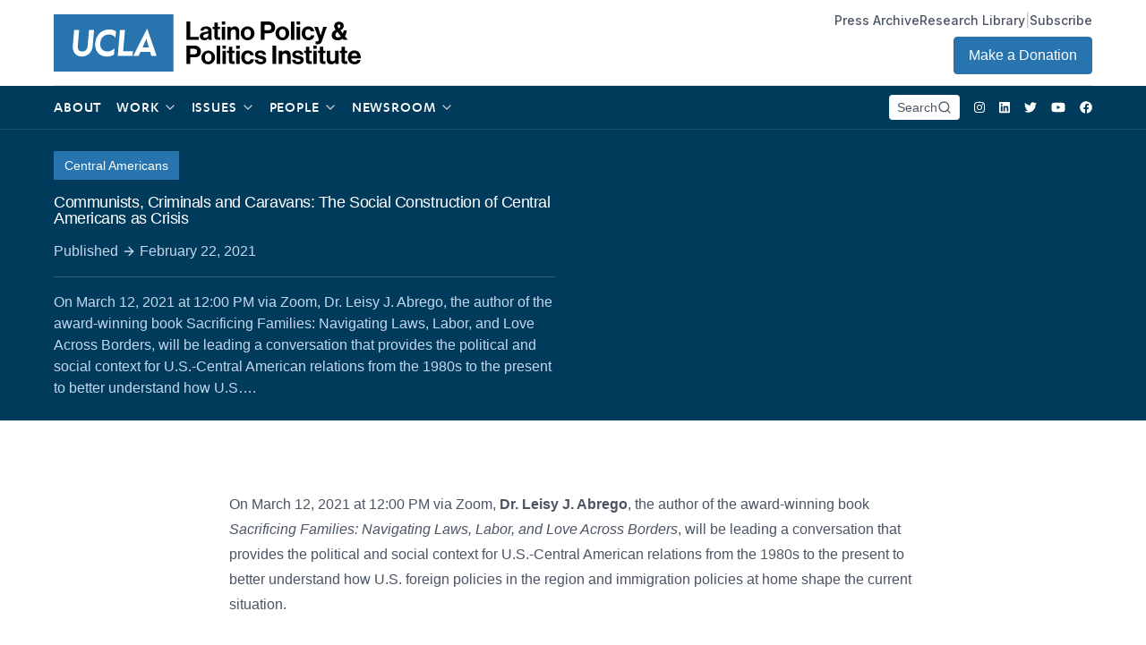

--- FILE ---
content_type: text/html; charset=UTF-8
request_url: https://latino.ucla.edu/press/communists-criminals-and-caravans-the-social-construction-of-central-americans-as-crisis/
body_size: 33143
content:
<!doctype html>
<html lang="en-US" class="font-inter">
  <head>

    <!-- Google Tag Manager -->
    <script>(function(w,d,s,l,i){w[l]=w[l]||[];w[l].push({'gtm.start':
    new Date().getTime(),event:'gtm.js'});var f=d.getElementsByTagName(s)[0],
    j=d.createElement(s),dl=l!='dataLayer'?'&l='+l:'';j.async=true;j.src=
    'https://www.googletagmanager.com/gtm.js?id='+i+dl;f.parentNode.insertBefore(j,f);
    })(window,document,'script','dataLayer','GTM-WLQ6DWP');</script>
    <!-- End Google Tag Manager -->

    <meta charset="utf-8">
    <meta http-equiv="x-ua-compatible" content="ie=edge">
    <meta name="viewport" content="width=device-width, initial-scale=1, shrink-to-fit=no">
    <link rel="stylesheet" href="https://rsms.me/inter/inter.css">
    <title>Communists, Criminals and Caravans: The Social Construction of Central Americans as Crisis | Latino Policy &amp; Politics Institute</title>
	<style>img:is([sizes="auto" i], [sizes^="auto," i]) { contain-intrinsic-size: 3000px 1500px }</style>
	
<!-- The SEO Framework by Sybre Waaijer -->
<meta name="robots" content="max-snippet:-1,max-image-preview:standard,max-video-preview:-1" />
<link rel="canonical" href="https://latino.ucla.edu/press/communists-criminals-and-caravans-the-social-construction-of-central-americans-as-crisis/" />
<meta name="description" content="On March 12, 2021 at 12:00 PM via Zoom, Dr. Leisy J. Abrego, the author of the award-winning book Sacrificing Families: Navigating Laws, Labor…" />
<meta name="theme-color" content="#000000" />
<meta property="og:type" content="article" />
<meta property="og:locale" content="en_US" />
<meta property="og:site_name" content="Latino Policy &amp; Politics Institute" />
<meta property="og:title" content="Communists, Criminals and Caravans: The Social Construction of Central Americans as Crisis" />
<meta property="og:description" content="On March 12, 2021 at 12:00 PM via Zoom, Dr. Leisy J. Abrego, the author of the award-winning book Sacrificing Families: Navigating Laws, Labor, and Love Across Borders, will be leading a conversation…" />
<meta property="og:url" content="https://latino.ucla.edu/press/communists-criminals-and-caravans-the-social-construction-of-central-americans-as-crisis/" />
<meta property="og:image" content="https://latino.ucla.edu/wp-content/uploads/2021/09/cropped-cropped-apple-touch-icon.png" />
<meta property="og:image:width" content="512" />
<meta property="og:image:height" content="512" />
<meta property="article:published_time" content="2021-02-22T19:35:03+00:00" />
<meta property="article:modified_time" content="2021-08-11T21:08:16+00:00" />
<meta name="twitter:card" content="summary_large_image" />
<meta name="twitter:title" content="Communists, Criminals and Caravans: The Social Construction of Central Americans as Crisis" />
<meta name="twitter:description" content="On March 12, 2021 at 12:00 PM via Zoom, Dr. Leisy J. Abrego, the author of the award-winning book Sacrificing Families: Navigating Laws, Labor, and Love Across Borders, will be leading a conversation…" />
<meta name="twitter:image" content="https://latino.ucla.edu/wp-content/uploads/2021/09/cropped-cropped-apple-touch-icon.png" />
<script type="application/ld+json">{"@context":"https://schema.org","@graph":[{"@type":"WebSite","@id":"https://latino.ucla.edu/#/schema/WebSite","url":"https://latino.ucla.edu/","name":"Latino Policy & Politics Institute","description":"There is No American Agenda Without a Latino Agenda","inLanguage":"en-US","potentialAction":{"@type":"SearchAction","target":{"@type":"EntryPoint","urlTemplate":"https://latino.ucla.edu/search/{search_term_string}/"},"query-input":"required name=search_term_string"},"publisher":{"@type":"Organization","@id":"https://latino.ucla.edu/#/schema/Organization","name":"Latino Policy & Politics Institute","url":"https://latino.ucla.edu/","logo":{"@type":"ImageObject","url":"https://latino.ucla.edu/wp-content/uploads/2021/09/cropped-cropped-apple-touch-icon.png","contentUrl":"https://latino.ucla.edu/wp-content/uploads/2021/09/cropped-cropped-apple-touch-icon.png","width":512,"height":512}}},{"@type":"WebPage","@id":"https://latino.ucla.edu/press/communists-criminals-and-caravans-the-social-construction-of-central-americans-as-crisis/","url":"https://latino.ucla.edu/press/communists-criminals-and-caravans-the-social-construction-of-central-americans-as-crisis/","name":"Communists, Criminals and Caravans: The Social Construction of Central Americans as Crisis | Latino Policy & Politics Institute","description":"On March 12, 2021 at 12:00 PM via Zoom, Dr. Leisy J. Abrego, the author of the award-winning book Sacrificing Families: Navigating Laws, Labor…","inLanguage":"en-US","isPartOf":{"@id":"https://latino.ucla.edu/#/schema/WebSite"},"breadcrumb":{"@type":"BreadcrumbList","@id":"https://latino.ucla.edu/#/schema/BreadcrumbList","itemListElement":[{"@type":"ListItem","position":1,"item":"https://latino.ucla.edu/","name":"Latino Policy & Politics Institute"},{"@type":"ListItem","position":2,"item":"https://latino.ucla.edu/press/","name":"Archives: Press"},{"@type":"ListItem","position":3,"item":"https://latino.ucla.edu/resource/news-articles-media-coverage/","name":"Resource: News Articles & Media Coverage"},{"@type":"ListItem","position":4,"name":"Communists, Criminals and Caravans: The Social Construction of Central Americans as Crisis"}]},"potentialAction":{"@type":"ReadAction","target":"https://latino.ucla.edu/press/communists-criminals-and-caravans-the-social-construction-of-central-americans-as-crisis/"},"datePublished":"2021-02-22T19:35:03+00:00","dateModified":"2021-08-11T21:08:16+00:00","author":{"@type":"Person","@id":"https://latino.ucla.edu/#/schema/Person/798fe405af73ee93f4a23a64f1e7a88a","name":"Les Dunseith"}}]}</script>
<!-- / The SEO Framework by Sybre Waaijer | 4.96ms meta | 0.07ms boot -->

		<!-- This site uses the Google Analytics by MonsterInsights plugin v9.11.1 - Using Analytics tracking - https://www.monsterinsights.com/ -->
							<script src="//www.googletagmanager.com/gtag/js?id=G-GNP9JZFCQT"  data-cfasync="false" data-wpfc-render="false" async></script>
			<script data-cfasync="false" data-wpfc-render="false">
				var mi_version = '9.11.1';
				var mi_track_user = true;
				var mi_no_track_reason = '';
								var MonsterInsightsDefaultLocations = {"page_location":"https:\/\/latino.ucla.edu\/press\/communists-criminals-and-caravans-the-social-construction-of-central-americans-as-crisis\/"};
								if ( typeof MonsterInsightsPrivacyGuardFilter === 'function' ) {
					var MonsterInsightsLocations = (typeof MonsterInsightsExcludeQuery === 'object') ? MonsterInsightsPrivacyGuardFilter( MonsterInsightsExcludeQuery ) : MonsterInsightsPrivacyGuardFilter( MonsterInsightsDefaultLocations );
				} else {
					var MonsterInsightsLocations = (typeof MonsterInsightsExcludeQuery === 'object') ? MonsterInsightsExcludeQuery : MonsterInsightsDefaultLocations;
				}

								var disableStrs = [
										'ga-disable-G-GNP9JZFCQT',
									];

				/* Function to detect opted out users */
				function __gtagTrackerIsOptedOut() {
					for (var index = 0; index < disableStrs.length; index++) {
						if (document.cookie.indexOf(disableStrs[index] + '=true') > -1) {
							return true;
						}
					}

					return false;
				}

				/* Disable tracking if the opt-out cookie exists. */
				if (__gtagTrackerIsOptedOut()) {
					for (var index = 0; index < disableStrs.length; index++) {
						window[disableStrs[index]] = true;
					}
				}

				/* Opt-out function */
				function __gtagTrackerOptout() {
					for (var index = 0; index < disableStrs.length; index++) {
						document.cookie = disableStrs[index] + '=true; expires=Thu, 31 Dec 2099 23:59:59 UTC; path=/';
						window[disableStrs[index]] = true;
					}
				}

				if ('undefined' === typeof gaOptout) {
					function gaOptout() {
						__gtagTrackerOptout();
					}
				}
								window.dataLayer = window.dataLayer || [];

				window.MonsterInsightsDualTracker = {
					helpers: {},
					trackers: {},
				};
				if (mi_track_user) {
					function __gtagDataLayer() {
						dataLayer.push(arguments);
					}

					function __gtagTracker(type, name, parameters) {
						if (!parameters) {
							parameters = {};
						}

						if (parameters.send_to) {
							__gtagDataLayer.apply(null, arguments);
							return;
						}

						if (type === 'event') {
														parameters.send_to = monsterinsights_frontend.v4_id;
							var hookName = name;
							if (typeof parameters['event_category'] !== 'undefined') {
								hookName = parameters['event_category'] + ':' + name;
							}

							if (typeof MonsterInsightsDualTracker.trackers[hookName] !== 'undefined') {
								MonsterInsightsDualTracker.trackers[hookName](parameters);
							} else {
								__gtagDataLayer('event', name, parameters);
							}
							
						} else {
							__gtagDataLayer.apply(null, arguments);
						}
					}

					__gtagTracker('js', new Date());
					__gtagTracker('set', {
						'developer_id.dZGIzZG': true,
											});
					if ( MonsterInsightsLocations.page_location ) {
						__gtagTracker('set', MonsterInsightsLocations);
					}
										__gtagTracker('config', 'G-GNP9JZFCQT', {"forceSSL":"true","link_attribution":"true"} );
										window.gtag = __gtagTracker;										(function () {
						/* https://developers.google.com/analytics/devguides/collection/analyticsjs/ */
						/* ga and __gaTracker compatibility shim. */
						var noopfn = function () {
							return null;
						};
						var newtracker = function () {
							return new Tracker();
						};
						var Tracker = function () {
							return null;
						};
						var p = Tracker.prototype;
						p.get = noopfn;
						p.set = noopfn;
						p.send = function () {
							var args = Array.prototype.slice.call(arguments);
							args.unshift('send');
							__gaTracker.apply(null, args);
						};
						var __gaTracker = function () {
							var len = arguments.length;
							if (len === 0) {
								return;
							}
							var f = arguments[len - 1];
							if (typeof f !== 'object' || f === null || typeof f.hitCallback !== 'function') {
								if ('send' === arguments[0]) {
									var hitConverted, hitObject = false, action;
									if ('event' === arguments[1]) {
										if ('undefined' !== typeof arguments[3]) {
											hitObject = {
												'eventAction': arguments[3],
												'eventCategory': arguments[2],
												'eventLabel': arguments[4],
												'value': arguments[5] ? arguments[5] : 1,
											}
										}
									}
									if ('pageview' === arguments[1]) {
										if ('undefined' !== typeof arguments[2]) {
											hitObject = {
												'eventAction': 'page_view',
												'page_path': arguments[2],
											}
										}
									}
									if (typeof arguments[2] === 'object') {
										hitObject = arguments[2];
									}
									if (typeof arguments[5] === 'object') {
										Object.assign(hitObject, arguments[5]);
									}
									if ('undefined' !== typeof arguments[1].hitType) {
										hitObject = arguments[1];
										if ('pageview' === hitObject.hitType) {
											hitObject.eventAction = 'page_view';
										}
									}
									if (hitObject) {
										action = 'timing' === arguments[1].hitType ? 'timing_complete' : hitObject.eventAction;
										hitConverted = mapArgs(hitObject);
										__gtagTracker('event', action, hitConverted);
									}
								}
								return;
							}

							function mapArgs(args) {
								var arg, hit = {};
								var gaMap = {
									'eventCategory': 'event_category',
									'eventAction': 'event_action',
									'eventLabel': 'event_label',
									'eventValue': 'event_value',
									'nonInteraction': 'non_interaction',
									'timingCategory': 'event_category',
									'timingVar': 'name',
									'timingValue': 'value',
									'timingLabel': 'event_label',
									'page': 'page_path',
									'location': 'page_location',
									'title': 'page_title',
									'referrer' : 'page_referrer',
								};
								for (arg in args) {
																		if (!(!args.hasOwnProperty(arg) || !gaMap.hasOwnProperty(arg))) {
										hit[gaMap[arg]] = args[arg];
									} else {
										hit[arg] = args[arg];
									}
								}
								return hit;
							}

							try {
								f.hitCallback();
							} catch (ex) {
							}
						};
						__gaTracker.create = newtracker;
						__gaTracker.getByName = newtracker;
						__gaTracker.getAll = function () {
							return [];
						};
						__gaTracker.remove = noopfn;
						__gaTracker.loaded = true;
						window['__gaTracker'] = __gaTracker;
					})();
									} else {
										console.log("");
					(function () {
						function __gtagTracker() {
							return null;
						}

						window['__gtagTracker'] = __gtagTracker;
						window['gtag'] = __gtagTracker;
					})();
									}
			</script>
							<!-- / Google Analytics by MonsterInsights -->
		<script>
window._wpemojiSettings = {"baseUrl":"https:\/\/s.w.org\/images\/core\/emoji\/16.0.1\/72x72\/","ext":".png","svgUrl":"https:\/\/s.w.org\/images\/core\/emoji\/16.0.1\/svg\/","svgExt":".svg","source":{"concatemoji":"https:\/\/latino.ucla.edu\/wp-includes\/js\/wp-emoji-release.min.js"}};
/*! This file is auto-generated */
!function(s,n){var o,i,e;function c(e){try{var t={supportTests:e,timestamp:(new Date).valueOf()};sessionStorage.setItem(o,JSON.stringify(t))}catch(e){}}function p(e,t,n){e.clearRect(0,0,e.canvas.width,e.canvas.height),e.fillText(t,0,0);var t=new Uint32Array(e.getImageData(0,0,e.canvas.width,e.canvas.height).data),a=(e.clearRect(0,0,e.canvas.width,e.canvas.height),e.fillText(n,0,0),new Uint32Array(e.getImageData(0,0,e.canvas.width,e.canvas.height).data));return t.every(function(e,t){return e===a[t]})}function u(e,t){e.clearRect(0,0,e.canvas.width,e.canvas.height),e.fillText(t,0,0);for(var n=e.getImageData(16,16,1,1),a=0;a<n.data.length;a++)if(0!==n.data[a])return!1;return!0}function f(e,t,n,a){switch(t){case"flag":return n(e,"\ud83c\udff3\ufe0f\u200d\u26a7\ufe0f","\ud83c\udff3\ufe0f\u200b\u26a7\ufe0f")?!1:!n(e,"\ud83c\udde8\ud83c\uddf6","\ud83c\udde8\u200b\ud83c\uddf6")&&!n(e,"\ud83c\udff4\udb40\udc67\udb40\udc62\udb40\udc65\udb40\udc6e\udb40\udc67\udb40\udc7f","\ud83c\udff4\u200b\udb40\udc67\u200b\udb40\udc62\u200b\udb40\udc65\u200b\udb40\udc6e\u200b\udb40\udc67\u200b\udb40\udc7f");case"emoji":return!a(e,"\ud83e\udedf")}return!1}function g(e,t,n,a){var r="undefined"!=typeof WorkerGlobalScope&&self instanceof WorkerGlobalScope?new OffscreenCanvas(300,150):s.createElement("canvas"),o=r.getContext("2d",{willReadFrequently:!0}),i=(o.textBaseline="top",o.font="600 32px Arial",{});return e.forEach(function(e){i[e]=t(o,e,n,a)}),i}function t(e){var t=s.createElement("script");t.src=e,t.defer=!0,s.head.appendChild(t)}"undefined"!=typeof Promise&&(o="wpEmojiSettingsSupports",i=["flag","emoji"],n.supports={everything:!0,everythingExceptFlag:!0},e=new Promise(function(e){s.addEventListener("DOMContentLoaded",e,{once:!0})}),new Promise(function(t){var n=function(){try{var e=JSON.parse(sessionStorage.getItem(o));if("object"==typeof e&&"number"==typeof e.timestamp&&(new Date).valueOf()<e.timestamp+604800&&"object"==typeof e.supportTests)return e.supportTests}catch(e){}return null}();if(!n){if("undefined"!=typeof Worker&&"undefined"!=typeof OffscreenCanvas&&"undefined"!=typeof URL&&URL.createObjectURL&&"undefined"!=typeof Blob)try{var e="postMessage("+g.toString()+"("+[JSON.stringify(i),f.toString(),p.toString(),u.toString()].join(",")+"));",a=new Blob([e],{type:"text/javascript"}),r=new Worker(URL.createObjectURL(a),{name:"wpTestEmojiSupports"});return void(r.onmessage=function(e){c(n=e.data),r.terminate(),t(n)})}catch(e){}c(n=g(i,f,p,u))}t(n)}).then(function(e){for(var t in e)n.supports[t]=e[t],n.supports.everything=n.supports.everything&&n.supports[t],"flag"!==t&&(n.supports.everythingExceptFlag=n.supports.everythingExceptFlag&&n.supports[t]);n.supports.everythingExceptFlag=n.supports.everythingExceptFlag&&!n.supports.flag,n.DOMReady=!1,n.readyCallback=function(){n.DOMReady=!0}}).then(function(){return e}).then(function(){var e;n.supports.everything||(n.readyCallback(),(e=n.source||{}).concatemoji?t(e.concatemoji):e.wpemoji&&e.twemoji&&(t(e.twemoji),t(e.wpemoji)))}))}((window,document),window._wpemojiSettings);
</script>
<link rel='stylesheet' id='sdm-styles-css' href='https://latino.ucla.edu/wp-content/plugins/simple-download-monitor/css/sdm_wp_styles.css' media='all' />
<style id='wp-emoji-styles-inline-css'>

	img.wp-smiley, img.emoji {
		display: inline !important;
		border: none !important;
		box-shadow: none !important;
		height: 1em !important;
		width: 1em !important;
		margin: 0 0.07em !important;
		vertical-align: -0.1em !important;
		background: none !important;
		padding: 0 !important;
	}
</style>
<link rel='stylesheet' id='wp-block-library-css' href='https://latino.ucla.edu/wp-includes/css/dist/block-library/style.min.css' media='all' />
<style id='classic-theme-styles-inline-css'>
/*! This file is auto-generated */
.wp-block-button__link{color:#fff;background-color:#32373c;border-radius:9999px;box-shadow:none;text-decoration:none;padding:calc(.667em + 2px) calc(1.333em + 2px);font-size:1.125em}.wp-block-file__button{background:#32373c;color:#fff;text-decoration:none}
</style>
<style id='global-styles-inline-css'>
:root{--wp--preset--aspect-ratio--square: 1;--wp--preset--aspect-ratio--4-3: 4/3;--wp--preset--aspect-ratio--3-4: 3/4;--wp--preset--aspect-ratio--3-2: 3/2;--wp--preset--aspect-ratio--2-3: 2/3;--wp--preset--aspect-ratio--16-9: 16/9;--wp--preset--aspect-ratio--9-16: 9/16;--wp--preset--color--black: #000000;--wp--preset--color--cyan-bluish-gray: #abb8c3;--wp--preset--color--white: #ffffff;--wp--preset--color--pale-pink: #f78da7;--wp--preset--color--vivid-red: #cf2e2e;--wp--preset--color--luminous-vivid-orange: #ff6900;--wp--preset--color--luminous-vivid-amber: #fcb900;--wp--preset--color--light-green-cyan: #7bdcb5;--wp--preset--color--vivid-green-cyan: #00d084;--wp--preset--color--pale-cyan-blue: #8ed1fc;--wp--preset--color--vivid-cyan-blue: #0693e3;--wp--preset--color--vivid-purple: #9b51e0;--wp--preset--gradient--vivid-cyan-blue-to-vivid-purple: linear-gradient(135deg,rgba(6,147,227,1) 0%,rgb(155,81,224) 100%);--wp--preset--gradient--light-green-cyan-to-vivid-green-cyan: linear-gradient(135deg,rgb(122,220,180) 0%,rgb(0,208,130) 100%);--wp--preset--gradient--luminous-vivid-amber-to-luminous-vivid-orange: linear-gradient(135deg,rgba(252,185,0,1) 0%,rgba(255,105,0,1) 100%);--wp--preset--gradient--luminous-vivid-orange-to-vivid-red: linear-gradient(135deg,rgba(255,105,0,1) 0%,rgb(207,46,46) 100%);--wp--preset--gradient--very-light-gray-to-cyan-bluish-gray: linear-gradient(135deg,rgb(238,238,238) 0%,rgb(169,184,195) 100%);--wp--preset--gradient--cool-to-warm-spectrum: linear-gradient(135deg,rgb(74,234,220) 0%,rgb(151,120,209) 20%,rgb(207,42,186) 40%,rgb(238,44,130) 60%,rgb(251,105,98) 80%,rgb(254,248,76) 100%);--wp--preset--gradient--blush-light-purple: linear-gradient(135deg,rgb(255,206,236) 0%,rgb(152,150,240) 100%);--wp--preset--gradient--blush-bordeaux: linear-gradient(135deg,rgb(254,205,165) 0%,rgb(254,45,45) 50%,rgb(107,0,62) 100%);--wp--preset--gradient--luminous-dusk: linear-gradient(135deg,rgb(255,203,112) 0%,rgb(199,81,192) 50%,rgb(65,88,208) 100%);--wp--preset--gradient--pale-ocean: linear-gradient(135deg,rgb(255,245,203) 0%,rgb(182,227,212) 50%,rgb(51,167,181) 100%);--wp--preset--gradient--electric-grass: linear-gradient(135deg,rgb(202,248,128) 0%,rgb(113,206,126) 100%);--wp--preset--gradient--midnight: linear-gradient(135deg,rgb(2,3,129) 0%,rgb(40,116,252) 100%);--wp--preset--font-size--small: 13px;--wp--preset--font-size--medium: 20px;--wp--preset--font-size--large: 36px;--wp--preset--font-size--x-large: 42px;--wp--preset--spacing--20: 0.44rem;--wp--preset--spacing--30: 0.67rem;--wp--preset--spacing--40: 1rem;--wp--preset--spacing--50: 1.5rem;--wp--preset--spacing--60: 2.25rem;--wp--preset--spacing--70: 3.38rem;--wp--preset--spacing--80: 5.06rem;--wp--preset--shadow--natural: 6px 6px 9px rgba(0, 0, 0, 0.2);--wp--preset--shadow--deep: 12px 12px 50px rgba(0, 0, 0, 0.4);--wp--preset--shadow--sharp: 6px 6px 0px rgba(0, 0, 0, 0.2);--wp--preset--shadow--outlined: 6px 6px 0px -3px rgba(255, 255, 255, 1), 6px 6px rgba(0, 0, 0, 1);--wp--preset--shadow--crisp: 6px 6px 0px rgba(0, 0, 0, 1);}:where(.is-layout-flex){gap: 0.5em;}:where(.is-layout-grid){gap: 0.5em;}body .is-layout-flex{display: flex;}.is-layout-flex{flex-wrap: wrap;align-items: center;}.is-layout-flex > :is(*, div){margin: 0;}body .is-layout-grid{display: grid;}.is-layout-grid > :is(*, div){margin: 0;}:where(.wp-block-columns.is-layout-flex){gap: 2em;}:where(.wp-block-columns.is-layout-grid){gap: 2em;}:where(.wp-block-post-template.is-layout-flex){gap: 1.25em;}:where(.wp-block-post-template.is-layout-grid){gap: 1.25em;}.has-black-color{color: var(--wp--preset--color--black) !important;}.has-cyan-bluish-gray-color{color: var(--wp--preset--color--cyan-bluish-gray) !important;}.has-white-color{color: var(--wp--preset--color--white) !important;}.has-pale-pink-color{color: var(--wp--preset--color--pale-pink) !important;}.has-vivid-red-color{color: var(--wp--preset--color--vivid-red) !important;}.has-luminous-vivid-orange-color{color: var(--wp--preset--color--luminous-vivid-orange) !important;}.has-luminous-vivid-amber-color{color: var(--wp--preset--color--luminous-vivid-amber) !important;}.has-light-green-cyan-color{color: var(--wp--preset--color--light-green-cyan) !important;}.has-vivid-green-cyan-color{color: var(--wp--preset--color--vivid-green-cyan) !important;}.has-pale-cyan-blue-color{color: var(--wp--preset--color--pale-cyan-blue) !important;}.has-vivid-cyan-blue-color{color: var(--wp--preset--color--vivid-cyan-blue) !important;}.has-vivid-purple-color{color: var(--wp--preset--color--vivid-purple) !important;}.has-black-background-color{background-color: var(--wp--preset--color--black) !important;}.has-cyan-bluish-gray-background-color{background-color: var(--wp--preset--color--cyan-bluish-gray) !important;}.has-white-background-color{background-color: var(--wp--preset--color--white) !important;}.has-pale-pink-background-color{background-color: var(--wp--preset--color--pale-pink) !important;}.has-vivid-red-background-color{background-color: var(--wp--preset--color--vivid-red) !important;}.has-luminous-vivid-orange-background-color{background-color: var(--wp--preset--color--luminous-vivid-orange) !important;}.has-luminous-vivid-amber-background-color{background-color: var(--wp--preset--color--luminous-vivid-amber) !important;}.has-light-green-cyan-background-color{background-color: var(--wp--preset--color--light-green-cyan) !important;}.has-vivid-green-cyan-background-color{background-color: var(--wp--preset--color--vivid-green-cyan) !important;}.has-pale-cyan-blue-background-color{background-color: var(--wp--preset--color--pale-cyan-blue) !important;}.has-vivid-cyan-blue-background-color{background-color: var(--wp--preset--color--vivid-cyan-blue) !important;}.has-vivid-purple-background-color{background-color: var(--wp--preset--color--vivid-purple) !important;}.has-black-border-color{border-color: var(--wp--preset--color--black) !important;}.has-cyan-bluish-gray-border-color{border-color: var(--wp--preset--color--cyan-bluish-gray) !important;}.has-white-border-color{border-color: var(--wp--preset--color--white) !important;}.has-pale-pink-border-color{border-color: var(--wp--preset--color--pale-pink) !important;}.has-vivid-red-border-color{border-color: var(--wp--preset--color--vivid-red) !important;}.has-luminous-vivid-orange-border-color{border-color: var(--wp--preset--color--luminous-vivid-orange) !important;}.has-luminous-vivid-amber-border-color{border-color: var(--wp--preset--color--luminous-vivid-amber) !important;}.has-light-green-cyan-border-color{border-color: var(--wp--preset--color--light-green-cyan) !important;}.has-vivid-green-cyan-border-color{border-color: var(--wp--preset--color--vivid-green-cyan) !important;}.has-pale-cyan-blue-border-color{border-color: var(--wp--preset--color--pale-cyan-blue) !important;}.has-vivid-cyan-blue-border-color{border-color: var(--wp--preset--color--vivid-cyan-blue) !important;}.has-vivid-purple-border-color{border-color: var(--wp--preset--color--vivid-purple) !important;}.has-vivid-cyan-blue-to-vivid-purple-gradient-background{background: var(--wp--preset--gradient--vivid-cyan-blue-to-vivid-purple) !important;}.has-light-green-cyan-to-vivid-green-cyan-gradient-background{background: var(--wp--preset--gradient--light-green-cyan-to-vivid-green-cyan) !important;}.has-luminous-vivid-amber-to-luminous-vivid-orange-gradient-background{background: var(--wp--preset--gradient--luminous-vivid-amber-to-luminous-vivid-orange) !important;}.has-luminous-vivid-orange-to-vivid-red-gradient-background{background: var(--wp--preset--gradient--luminous-vivid-orange-to-vivid-red) !important;}.has-very-light-gray-to-cyan-bluish-gray-gradient-background{background: var(--wp--preset--gradient--very-light-gray-to-cyan-bluish-gray) !important;}.has-cool-to-warm-spectrum-gradient-background{background: var(--wp--preset--gradient--cool-to-warm-spectrum) !important;}.has-blush-light-purple-gradient-background{background: var(--wp--preset--gradient--blush-light-purple) !important;}.has-blush-bordeaux-gradient-background{background: var(--wp--preset--gradient--blush-bordeaux) !important;}.has-luminous-dusk-gradient-background{background: var(--wp--preset--gradient--luminous-dusk) !important;}.has-pale-ocean-gradient-background{background: var(--wp--preset--gradient--pale-ocean) !important;}.has-electric-grass-gradient-background{background: var(--wp--preset--gradient--electric-grass) !important;}.has-midnight-gradient-background{background: var(--wp--preset--gradient--midnight) !important;}.has-small-font-size{font-size: var(--wp--preset--font-size--small) !important;}.has-medium-font-size{font-size: var(--wp--preset--font-size--medium) !important;}.has-large-font-size{font-size: var(--wp--preset--font-size--large) !important;}.has-x-large-font-size{font-size: var(--wp--preset--font-size--x-large) !important;}
:where(.wp-block-post-template.is-layout-flex){gap: 1.25em;}:where(.wp-block-post-template.is-layout-grid){gap: 1.25em;}
:where(.wp-block-columns.is-layout-flex){gap: 2em;}:where(.wp-block-columns.is-layout-grid){gap: 2em;}
:root :where(.wp-block-pullquote){font-size: 1.5em;line-height: 1.6;}
</style>
<link rel='stylesheet' id='contact-form-7-css' href='https://latino.ucla.edu/wp-content/plugins/contact-form-7/includes/css/styles.css' media='all' />
<link rel='stylesheet' id='walcf7-datepicker-css-css' href='https://latino.ucla.edu/wp-content/plugins/date-time-picker-for-contact-form-7/assets/css/jquery.datetimepicker.min.css' media='all' />
<link rel='stylesheet' id='cf7cf-style-css' href='https://latino.ucla.edu/wp-content/plugins/cf7-conditional-fields/style.css' media='all' />
<link rel='stylesheet' id='sage/app.css-css' href='https://latino.ucla.edu/wp-content/themes/lppi/public/styles/app.css?id=64ad7fb549fdb6dbd290fb95a8f67e48' media='all' />
<script src="https://latino.ucla.edu/wp-content/plugins/google-analytics-for-wordpress/assets/js/frontend-gtag.min.js" id="monsterinsights-frontend-script-js" async data-wp-strategy="async"></script>
<script data-cfasync="false" data-wpfc-render="false" id='monsterinsights-frontend-script-js-extra'>var monsterinsights_frontend = {"js_events_tracking":"true","download_extensions":"doc,pdf,ppt,zip,xls,docx,pptx,xlsx","inbound_paths":"[{\"path\":\"\\\/go\\\/\",\"label\":\"affiliate\"},{\"path\":\"\\\/recommend\\\/\",\"label\":\"affiliate\"}]","home_url":"https:\/\/latino.ucla.edu","hash_tracking":"false","v4_id":"G-GNP9JZFCQT"};</script>
<script src="https://latino.ucla.edu/wp-includes/js/jquery/jquery.min.js" id="jquery-core-js"></script>
<script src="https://latino.ucla.edu/wp-includes/js/jquery/jquery-migrate.min.js" id="jquery-migrate-js"></script>
<script id="sdm-scripts-js-extra">
var sdm_ajax_script = {"ajaxurl":"https:\/\/latino.ucla.edu\/wp-admin\/admin-ajax.php"};
</script>
<script src="https://latino.ucla.edu/wp-content/plugins/simple-download-monitor/js/sdm_wp_scripts.js" id="sdm-scripts-js"></script>
<link rel="https://api.w.org/" href="https://latino.ucla.edu/wp-json/" /><link rel="alternate" title="JSON" type="application/json" href="https://latino.ucla.edu/wp-json/wp/v2/press/8671" /><link rel="EditURI" type="application/rsd+xml" title="RSD" href="https://latino.ucla.edu/xmlrpc.php?rsd" />
<link rel="alternate" title="oEmbed (JSON)" type="application/json+oembed" href="https://latino.ucla.edu/wp-json/oembed/1.0/embed?url=https%3A%2F%2Flatino.ucla.edu%2Fpress%2Fcommunists-criminals-and-caravans-the-social-construction-of-central-americans-as-crisis%2F" />
<link rel="alternate" title="oEmbed (XML)" type="text/xml+oembed" href="https://latino.ucla.edu/wp-json/oembed/1.0/embed?url=https%3A%2F%2Flatino.ucla.edu%2Fpress%2Fcommunists-criminals-and-caravans-the-social-construction-of-central-americans-as-crisis%2F&#038;format=xml" />
<!-- Tracking code easily added by NK Google Analytics -->
<script type="text/javascript"> 
(function(i,s,o,g,r,a,m){i['GoogleAnalyticsObject']=r;i[r]=i[r]||function(){ 
(i[r].q=i[r].q||[]).push(arguments)},i[r].l=1*new Date();a=s.createElement(o), 
m=s.getElementsByTagName(o)[0];a.async=1;a.src=g;m.parentNode.insertBefore(a,m) 
})(window,document,'script','https://www.google-analytics.com/analytics.js','ga'); 
ga('create', 'UA-106790724-9', 'auto'); 
ga('send', 'pageview'); 
</script> 
<link rel="icon" href="https://latino.ucla.edu/wp-content/uploads/2021/09/cropped-cropped-apple-touch-icon-32x32.png" sizes="32x32" />
<link rel="icon" href="https://latino.ucla.edu/wp-content/uploads/2021/09/cropped-cropped-apple-touch-icon-192x192.png" sizes="192x192" />
<link rel="apple-touch-icon" href="https://latino.ucla.edu/wp-content/uploads/2021/09/cropped-cropped-apple-touch-icon-180x180.png" />
<meta name="msapplication-TileImage" content="https://latino.ucla.edu/wp-content/uploads/2021/09/cropped-cropped-apple-touch-icon-270x270.png" />
  </head>

  <body class="wp-singular press-template-default single single-press postid-8671 wp-embed-responsive wp-theme-lppi antialiased communists-criminals-and-caravans-the-social-construction-of-central-americans-as-crisis">

    <!-- Google Tag Manager (noscript) -->
    <noscript><iframe src="https://www.googletagmanager.com/ns.html?id=GTM-WLQ6DWP"
    height="0" width="0" style="display:none;visibility:hidden"></iframe></noscript>
    <!-- End Google Tag Manager (noscript) -->

    <!-- Welcome to the newly updated LPPI -->

        
    <div id="app">
      <div 
  x-data="{ subscribe: false, menu: null, cookie_name:'lppi' }" 
  @keydown.window.escape="menu = false"
>  

  <a class="sr-only focus:not-sr-only" href="#main">
    Skip to content
  </a>

  <header 
  class="banner relative z-40"
  :class="{ 'bg-white text-gray-700': menu, 'bg-transparent  text-white  ': !menu }"
  >
  <div class="container">
    <div 
      class="h-16 md:h-24 md:border-b border-opacity-25 flex justify-between items-center"
              :class="{ 'border-gray-400': menu, 'border-gray-400': !menu }"
            >
      <a class="brand" href="https://latino.ucla.edu/">
        <div :class="{ 'text-black md:text-black': menu, 'text-black ': !menu }">
          <svg aria-label="Latino Policy &amp; Politics Institute" class="h-10 md:h-16 w-auto" width="236" height="44" viewBox="0 0 236 44" fill="none" xmlns="http://www.w3.org/2000/svg">
<path d="M92 0H0V44H92V0Z" fill="#2774AE"/>
<path d="M14.7128 26.2299C14.655 25.4917 14.6399 24.7507 14.6675 24.0107L15.7038 12.0159H19.5547L18.4991 24.1164C18.2712 26.7352 19.2794 28.6024 21.8427 28.6024C24.4637 28.6024 25.8487 26.703 26.0772 24.3795L27.1698 12.0159H31.0186L29.9549 24.2248C29.5252 28.925 26.4671 32.446 21.5236 32.446C17.668 32.446 15.1842 29.9048 14.7128 26.23" fill="white"/>
<path d="M31.9033 22.168C32.4057 16.411 36.2153 11.6367 42.7949 11.6367C44.5925 11.6117 46.3555 12.1319 47.8516 13.1287L47.4124 17.8856C46.8536 17.0975 46.1017 16.4661 45.229 16.0518C44.3562 15.6375 43.3917 15.4542 42.4278 15.5195C38.3333 15.5195 36.0877 18.4189 35.7658 22.0903C35.4549 25.6645 37.2647 28.571 41.2315 28.571C42.2696 28.5739 43.2963 28.3554 44.2431 27.9298C45.1899 27.5042 46.035 26.8815 46.7219 26.1032L46.2958 30.9861C44.6678 31.9452 42.8182 32.4643 40.9289 32.4922C34.4173 32.4922 31.4353 27.5597 31.9033 22.168" fill="white"/>
<path d="M50.9263 12.0159H54.7668L53.3647 28.3043H58.8675C59.2545 28.3043 60.5667 28.2833 60.9222 28.2623C60.9024 28.4583 60.5722 32.0254 60.5722 32.0254H49.1844L50.9263 12.0159Z" fill="white"/>
<path d="M70.934 19.4861C71.054 19.2156 71.1491 18.9348 71.2181 18.647L71.2799 18.6435C71.303 18.9294 71.3519 19.2126 71.4261 19.4896C71.6361 20.4022 73.1329 25.4678 73.1329 25.4678H68.2842C68.2842 25.4678 70.8825 19.6156 70.934 19.4861H70.934ZM71.9189 11.0999L71.6532 11.1034L61.1377 32.0254H65.2192L66.6968 28.8516H74.1047L75.0291 32.0254H79.1003L71.9189 11.0999Z" fill="white"/>
<path d="M102 5.57559H104.856V17.2746H111.474V19.6576H102L102 5.57559Z" fill="currentColor"/>
<path d="M118.781 18.535H118.742C118.23 19.3029 117.502 19.8939 115.768 19.8939C113.7 19.8939 112.243 18.8103 112.243 16.8017C112.243 14.5759 114.055 13.8675 116.3 13.5517C117.974 13.3154 118.742 13.1781 118.742 12.4094C118.742 11.6812 118.171 11.2084 117.049 11.2084C115.788 11.2084 115.177 11.6614 115.099 12.626H112.715C112.794 10.8539 114.114 9.29749 117.068 9.29749C120.101 9.29749 121.322 10.6571 121.322 13.0203V18.1606C121.322 18.9285 121.44 19.3814 121.677 19.5591V19.6575H119.097C118.912 19.3103 118.805 18.9275 118.781 18.535ZM118.801 16.0926V14.5759C118.206 14.8546 117.577 15.0533 116.93 15.1668C115.532 15.4818 114.842 15.7975 114.842 16.7422C114.842 17.6878 115.473 18.0226 116.418 18.0226C117.954 18.0226 118.801 17.0778 118.801 16.0926H118.801Z" fill="currentColor"/>
<path d="M122.096 9.55372H123.494V6.40289H126.114V9.55372H127.847V11.3267H126.114V16.6836C126.094 16.8201 126.106 16.9593 126.15 17.0902C126.193 17.2211 126.267 17.34 126.364 17.4375C126.462 17.535 126.581 17.6084 126.712 17.6519C126.842 17.6953 126.982 17.7076 127.118 17.6878C127.453 17.6878 127.906 17.668 127.906 17.668V19.6377C127.906 19.6377 127.295 19.6773 126.232 19.6773C124.932 19.6773 123.494 19.1649 123.494 17.2547V11.3267H122.096L122.096 9.55372Z" fill="currentColor"/>
<path d="M129.096 5.57553H131.775V7.97831H129.096V5.57553ZM129.096 9.55373H131.775V19.6575H129.096V9.55373Z" fill="currentColor"/>
<path d="M136.077 10.9324H136.136C136.434 10.4082 136.872 9.97655 137.4 9.68477C137.928 9.393 138.527 9.2524 139.129 9.27843C141.217 9.27843 142.615 10.8538 142.615 13.0599V19.6575H139.937V13.4534C139.962 13.2126 139.934 12.9693 139.856 12.7401C139.778 12.5109 139.652 12.3013 139.485 12.1255C139.319 11.9497 139.116 11.8119 138.892 11.7216C138.667 11.6312 138.426 11.5904 138.184 11.6019C137.893 11.6092 137.607 11.6765 137.343 11.7995C137.08 11.9225 136.845 12.0987 136.652 12.3169C136.46 12.5351 136.315 12.7907 136.226 13.0676C136.137 13.3445 136.106 13.6368 136.136 13.9262V19.6575H133.457V9.55372H136.077V10.9324Z" fill="currentColor"/>
<path d="M143.716 14.6155C143.708 13.9175 143.839 13.2248 144.101 12.5777C144.362 11.9305 144.75 11.3417 145.241 10.8454C145.732 10.349 146.316 9.95499 146.96 9.68606C147.605 9.41713 148.296 9.27866 148.994 9.27866C149.692 9.27866 150.383 9.41713 151.027 9.68606C151.672 9.95499 152.256 10.349 152.747 10.8454C153.238 11.3417 153.626 11.9305 153.887 12.5777C154.149 13.2248 154.28 13.9175 154.272 14.6155C154.28 15.3136 154.149 16.0062 153.887 16.6534C153.626 17.3006 153.238 17.8893 152.747 18.3857C152.256 18.882 151.672 19.2761 151.027 19.545C150.383 19.8139 149.692 19.9524 148.994 19.9524C148.296 19.9524 147.605 19.8139 146.96 19.545C146.316 19.2761 145.732 18.882 145.241 18.3857C144.75 17.8893 144.362 17.3006 144.101 16.6534C143.839 16.0062 143.708 15.3136 143.716 14.6155V14.6155ZM151.555 14.6155C151.555 12.6459 150.629 11.3068 148.994 11.3068C147.34 11.3068 146.434 12.6459 146.434 14.6155C146.434 16.5852 147.34 17.9044 148.994 17.9044C150.629 17.9044 151.555 16.5852 151.555 14.6155V14.6155Z" fill="currentColor"/>
<path d="M159.041 5.57551H165.225C165.896 5.53279 166.569 5.62778 167.203 5.85463C167.836 6.08148 168.416 6.43541 168.908 6.89468C169.737 7.75545 170.19 8.91014 170.168 10.105C170.168 12.764 168.415 14.5568 165.461 14.5568H161.995V19.6575H159.041V5.57551ZM161.995 12.2326H164.949C166.446 12.2326 167.234 11.4052 167.234 10.1249C167.234 8.80569 166.407 8.05683 164.988 8.05683H161.995V12.2326Z" fill="currentColor"/>
<path d="M170.487 14.6155C170.479 13.9175 170.61 13.2248 170.872 12.5777C171.134 11.9305 171.521 11.3417 172.012 10.8454C172.503 10.349 173.088 9.95499 173.732 9.68606C174.376 9.41713 175.067 9.27866 175.765 9.27866C176.463 9.27866 177.155 9.41713 177.799 9.68606C178.443 9.95499 179.028 10.349 179.518 10.8454C180.009 11.3417 180.397 11.9305 180.659 12.5777C180.921 13.2248 181.051 13.9175 181.044 14.6155C181.051 15.3136 180.921 16.0062 180.659 16.6534C180.397 17.3006 180.009 17.8893 179.518 18.3857C179.028 18.882 178.443 19.2761 177.799 19.545C177.155 19.8139 176.463 19.9524 175.765 19.9524C175.067 19.9524 174.376 19.8139 173.732 19.545C173.088 19.2761 172.503 18.882 172.012 18.3857C171.521 17.8893 171.134 17.3006 170.872 16.6534C170.61 16.0062 170.479 15.3136 170.487 14.6155ZM178.326 14.6155C178.326 12.6459 177.4 11.3068 175.765 11.3068C174.111 11.3068 173.205 12.6459 173.205 14.6155C173.205 16.5852 174.111 17.9044 175.765 17.9044C177.4 17.9044 178.326 16.5852 178.326 14.6155Z" fill="currentColor"/>
<path d="M182.29 5.57553H184.968V19.6575H182.29V5.57553Z" fill="currentColor"/>
<path d="M186.667 5.57553H189.345V7.97831H186.667V5.57553ZM186.667 9.55373H189.345V19.6575H186.667V9.55373Z" fill="currentColor"/>
<path d="M190.551 14.6155C190.551 11.6019 192.521 9.27846 195.593 9.27846C198.213 9.27846 199.828 10.7944 200.182 12.9806H197.563C197.492 12.5424 197.266 12.1444 196.926 11.8588C196.586 11.5733 196.155 11.4194 195.711 11.425C194.096 11.425 193.269 12.6657 193.269 14.6155C193.269 16.5257 194.037 17.806 195.672 17.806C196.168 17.8456 196.659 17.6877 197.039 17.3669C197.419 17.046 197.657 16.588 197.701 16.0926H200.281C200.103 18.2392 198.429 19.9526 195.731 19.9526C192.54 19.9526 190.551 17.6291 190.551 14.6155Z" fill="currentColor"/>
<path d="M201.229 20.8593H202.175C203.238 20.8593 203.671 20.3072 203.671 19.4806C203.567 18.532 203.307 17.607 202.904 16.7422L200.186 9.55371H203.002L204.499 14.1031C204.814 15.0288 205.149 16.3091 205.149 16.3091H205.188C205.188 16.3091 205.464 15.0288 205.779 14.1031L207.197 9.55371H209.895L206.37 19.9137C205.602 22.1586 204.853 22.9662 202.805 22.9662H201.229L201.229 20.8593Z" fill="currentColor"/>
<path d="M213.619 16.0339C213.619 14.0246 214.9 12.7641 216.731 11.8384C215.977 11.055 215.554 10.0112 215.55 8.92391C215.55 7.09228 217.007 5.6739 219.193 5.6739C221.32 5.6739 222.876 6.97405 222.876 8.90406C222.876 10.6373 221.872 11.5036 220.355 12.2913L222.226 14.7139C222.509 13.9797 222.694 13.2116 222.778 12.4293H225.161C225.062 13.9651 224.603 15.4562 223.821 16.7819L226.047 19.6575H222.778L222.049 18.7317C220.965 19.5305 219.653 19.9586 218.307 19.9526C215.215 19.9526 213.619 18.2391 213.619 16.0339ZM220.651 16.9199L218.071 13.5518C217.604 13.7612 217.205 14.0973 216.919 14.5221C216.634 14.9468 216.473 15.4431 216.456 15.9545C216.458 16.2028 216.511 16.4479 216.612 16.6748C216.713 16.9016 216.859 17.1054 217.042 17.2734C217.225 17.4415 217.44 17.5702 217.675 17.6517C217.909 17.7332 218.158 17.7657 218.405 17.7473C219.229 17.7495 220.026 17.4559 220.651 16.9199H220.651ZM219.154 10.7754C219.506 10.616 219.805 10.3584 220.015 10.0333C220.224 9.70829 220.336 9.32967 220.335 8.94292C220.338 8.7956 220.311 8.64927 220.256 8.51254C220.201 8.37581 220.12 8.25147 220.016 8.14684C219.912 8.04222 219.788 7.95944 219.652 7.90338C219.516 7.84732 219.37 7.81912 219.222 7.82044C219.075 7.82177 218.93 7.85259 218.794 7.91109C218.659 7.96959 218.537 8.05459 218.435 8.16106C218.333 8.26753 218.254 8.39333 218.201 8.53102C218.149 8.66871 218.125 8.81551 218.13 8.96276C218.219 9.67815 218.587 10.3294 219.154 10.7754H219.154Z" fill="currentColor"/>
<path d="M102 24.0553H108.184C108.856 24.0126 109.529 24.1076 110.162 24.3344C110.795 24.5613 111.376 24.9152 111.867 25.3745C112.696 26.2353 113.15 27.39 113.128 28.5848C113.128 31.2438 111.375 33.0366 108.421 33.0366H104.954V38.1373H102V24.0553ZM104.954 30.7124H107.909C109.405 30.7124 110.193 29.885 110.193 28.6047C110.193 27.2855 109.366 26.5366 107.948 26.5366H104.954V30.7124Z" fill="currentColor"/>
<path d="M113.446 33.0953C113.458 32.0538 113.777 31.0391 114.364 30.1787C114.951 29.3183 115.78 28.6508 116.745 28.2602C117.711 27.8697 118.77 27.7734 119.79 27.9837C120.81 28.194 121.746 28.7013 122.478 29.4418C123.21 30.1824 123.707 31.123 123.906 32.1454C124.105 33.1677 123.997 34.2261 123.596 35.1873C123.195 36.1484 122.518 36.9694 121.651 37.5468C120.784 38.1243 119.766 38.4324 118.725 38.4324C118.021 38.4523 117.321 38.3275 116.668 38.0655C116.014 37.8036 115.422 37.4102 114.927 36.9098C114.432 36.4093 114.045 35.8125 113.79 35.1563C113.536 34.5001 113.419 33.7986 113.446 33.0953V33.0953ZM121.285 33.0953C121.285 31.1257 120.36 29.7866 118.725 29.7866C117.07 29.7866 116.164 31.1257 116.164 33.0953C116.164 35.065 117.07 36.3842 118.725 36.3842C120.36 36.3842 121.285 35.065 121.285 33.0953Z" fill="currentColor"/>
<path d="M125.249 24.0553H127.928V38.1373H125.249V24.0553Z" fill="currentColor"/>
<path d="M129.626 24.0553H132.305V26.4581H129.626V24.0553ZM129.626 28.0335H132.305V38.1373H129.626V28.0335Z" fill="currentColor"/>
<path d="M133.203 28.0335H134.602V24.8827H137.221V28.0335H138.954V29.8065H137.221V35.1633C137.201 35.2999 137.214 35.4391 137.257 35.57C137.301 35.7009 137.374 35.8198 137.472 35.9173C137.569 36.0148 137.688 36.0882 137.819 36.1317C137.95 36.1751 138.089 36.1874 138.226 36.1676C138.561 36.1676 139.014 36.1478 139.014 36.1478V38.1175C139.014 38.1175 138.403 38.1571 137.339 38.1571C136.04 38.1571 134.602 37.6447 134.602 35.7345V29.8065H133.203V28.0335Z" fill="currentColor"/>
<path d="M140.204 24.0553H142.882V26.4581H140.204V24.0553ZM140.204 28.0335H142.882V38.1373H140.204V28.0335Z" fill="currentColor"/>
<path d="M144.088 33.0953C144.088 30.0817 146.058 27.7583 149.13 27.7583C151.75 27.7583 153.365 29.2742 153.719 31.4604H151.1C151.029 31.0223 150.803 30.6242 150.463 30.3386C150.123 30.0531 149.692 29.8992 149.248 29.9049C147.633 29.9049 146.806 31.1455 146.806 33.0954C146.806 35.0055 147.574 36.2858 149.209 36.2858C149.705 36.3254 150.196 36.1676 150.576 35.8467C150.956 35.5258 151.194 35.0678 151.238 34.5724H153.818C153.64 36.719 151.966 38.4324 149.268 38.4324C146.078 38.4324 144.088 36.1089 144.088 33.0953Z" fill="currentColor"/>
<path d="M154.402 34.8683H156.884C157.061 36.0296 157.888 36.542 159.089 36.542C160.271 36.542 160.941 36.0891 160.941 35.3799C160.941 34.4145 159.661 34.3162 158.282 34.0409C156.47 33.6863 154.698 33.1937 154.698 30.9876C154.698 28.8014 156.509 27.7583 158.814 27.7583C161.472 27.7583 162.95 29.0774 163.147 31.1058H160.724C160.606 30.023 159.917 29.6288 158.774 29.6288C157.731 29.6288 157.041 30.023 157.041 30.7512C157.041 31.6183 158.38 31.6968 159.818 31.9927C161.512 32.3473 163.383 32.8193 163.383 35.1832C163.383 37.2116 161.65 38.4324 159.129 38.4324C156.194 38.4324 154.559 37.0148 154.402 34.8683Z" fill="currentColor"/>
<path d="M168.131 24.0553H170.987V38.1373H168.131V24.0553Z" fill="currentColor"/>
<path d="M175.547 29.4122H175.606C175.905 28.888 176.342 28.4564 176.87 28.1646C177.399 27.8728 177.997 27.7322 178.6 27.7582C180.687 27.7582 182.086 29.3336 182.086 31.5397V38.1373H179.407V31.9332C179.432 31.6924 179.404 31.4491 179.326 31.2199C179.248 30.9907 179.122 30.7811 178.955 30.6053C178.789 30.4295 178.586 30.2917 178.362 30.2014C178.137 30.111 177.896 30.0702 177.654 30.0817C177.363 30.089 177.077 30.1563 176.814 30.2793C176.55 30.4023 176.315 30.5785 176.123 30.7967C175.93 31.0149 175.785 31.2705 175.696 31.5474C175.607 31.8243 175.577 32.1166 175.606 32.406V38.1373H172.927V28.0335H175.547V29.4122Z" fill="currentColor"/>
<path d="M183.119 34.8683H185.601C185.778 36.0296 186.605 36.542 187.807 36.542C188.988 36.542 189.658 36.0891 189.658 35.3799C189.658 34.4145 188.378 34.3162 186.999 34.0409C185.187 33.6863 183.415 33.1937 183.415 30.9876C183.415 28.8014 185.227 27.7583 187.531 27.7583C190.19 27.7583 191.667 29.0774 191.864 31.1058H189.442C189.323 30.023 188.634 29.6288 187.492 29.6288C186.448 29.6288 185.758 30.023 185.758 30.7512C185.758 31.6183 187.097 31.6968 188.535 31.9927C190.229 32.3473 192.1 32.8193 192.1 35.1832C192.1 37.2116 190.367 38.4324 187.846 38.4324C184.912 38.4324 183.277 37.0148 183.119 34.8683Z" fill="currentColor"/>
<path d="M192.493 28.0335H193.892V24.8827H196.511V28.0335H198.244V29.8065H196.511V35.1633C196.491 35.2999 196.504 35.4391 196.547 35.57C196.591 35.7009 196.664 35.8198 196.762 35.9173C196.859 36.0148 196.978 36.0882 197.109 36.1317C197.24 36.1751 197.379 36.1874 197.516 36.1676C197.851 36.1676 198.303 36.1478 198.303 36.1478V38.1175C198.303 38.1175 197.693 38.1571 196.629 38.1571C195.33 38.1571 193.892 37.6447 193.892 35.7345V29.8065H192.493L192.493 28.0335Z" fill="currentColor"/>
<path d="M199.494 24.0553H202.172V26.4581H199.494V24.0553ZM199.494 28.0335H202.172V38.1373H199.494V28.0335Z" fill="currentColor"/>
<path d="M203.071 28.0335H204.469V24.8827H207.089V28.0335H208.822V29.8065H207.089V35.1633C207.069 35.2999 207.081 35.4391 207.125 35.57C207.168 35.7009 207.242 35.8198 207.339 35.9173C207.437 36.0148 207.556 36.0882 207.687 36.1317C207.818 36.1751 207.957 36.1874 208.093 36.1676C208.428 36.1676 208.881 36.1478 208.881 36.1478V38.1175C208.881 38.1175 208.27 38.1571 207.207 38.1571C205.907 38.1571 204.469 37.6447 204.469 35.7345V29.8065H203.071V28.0335Z" fill="currentColor"/>
<path d="M216.307 38.1373V36.9553H216.248C215.936 37.431 215.504 37.8162 214.995 38.0721C214.487 38.328 213.921 38.4457 213.352 38.4133C211.107 38.4133 209.847 36.9752 209.847 34.7691V28.0335H212.506V34.3162C212.506 35.4981 213.038 36.1478 214.18 36.1478C214.469 36.1483 214.754 36.0874 215.018 35.9692C215.281 35.851 215.517 35.6782 215.708 35.4623C215.9 35.2463 216.044 34.9921 216.13 34.7164C216.216 34.4407 216.243 34.1499 216.208 33.8632V28.0335H218.887V38.1373H216.307Z" fill="currentColor"/>
<path d="M219.816 28.0335H221.214V24.8827H223.834V28.0335H225.567V29.8065H223.834V35.1633C223.814 35.2999 223.826 35.4391 223.87 35.57C223.913 35.7009 223.987 35.8198 224.084 35.9173C224.182 36.0148 224.301 36.0882 224.432 36.1317C224.563 36.1751 224.702 36.1874 224.838 36.1676C225.173 36.1676 225.626 36.1478 225.626 36.1478V38.1175C225.626 38.1175 225.015 38.1571 223.952 38.1571C222.652 38.1571 221.214 37.6447 221.214 35.7345V29.8065H219.816L219.816 28.0335Z" fill="currentColor"/>
<path d="M226.034 33.0755C226.034 30.0817 228.063 27.7583 231.017 27.7583C234.267 27.7583 236 30.2396 236 33.8434H228.673C228.87 35.3997 229.737 36.3643 231.253 36.3643C231.67 36.4032 232.087 36.3024 232.44 36.0778C232.793 35.8532 233.062 35.5175 233.203 35.1237H235.842C235.468 36.9164 233.873 38.4324 231.273 38.4324C227.925 38.4324 226.034 36.0891 226.034 33.0755ZM228.713 31.9927H233.203C233.208 31.7086 233.156 31.4263 233.05 31.1626C232.944 30.8989 232.786 30.659 232.586 30.4571C232.386 30.2553 232.148 30.0955 231.885 29.9871C231.622 29.8788 231.341 29.8241 231.056 29.8263C229.638 29.8263 228.949 30.6727 228.713 31.9927V31.9927Z" fill="currentColor"/>
</svg>        </div>
      </a>
      <div class="relative" x-data="{ mobile: false }" x-cloak>
  <button @click="mobile = !mobile" class="block md:hidden border border-brand border-opacity-30 text-brand rounded h-10 w-10 flex items-center justify-center">
    <div :class="{ 'hidden': mobile, 'block': !mobile }"><i stroke-width="1px" data-feather="menu"></i></div>
    <div :class="{ 'block': mobile, 'hidden': !mobile }"><i stroke-width="1px" data-feather="x"></i></div>
  </button>
  <div x-show="mobile" x-cloak class="fixed inset-x-0 top-16 z-30 md:hidden">
    <div class="container mt-2">
      <div class="bg-white text-brand-dark font-medium text-sm rounded shadow-xl px-4 p-3 overflow-hidden">
                  <ul class="divide-y divide-gray-100 mb-2">
                          <li class="py-2">
                <a class="flex justify-between items-center" href="https://latino.ucla.edu/about/">
                  <span class="font-medium text-lg">About</span> 
                  <svg xmlns="http://www.w3.org/2000/svg" class="h-4 w-4 text-gray-200" fill="none" viewBox="0 0 24 24" stroke="currentColor">
                    <path stroke-linecap="round" stroke-linejoin="round" stroke-width="2" d="M9 5l7 7-7 7" />
                  </svg>
                </a>
              </li>
                          <li class="py-2">
                <a class="flex justify-between items-center" href="https://latino.ucla.edu/work/">
                  <span class="font-medium text-lg">Work</span> 
                  <svg xmlns="http://www.w3.org/2000/svg" class="h-4 w-4 text-gray-200" fill="none" viewBox="0 0 24 24" stroke="currentColor">
                    <path stroke-linecap="round" stroke-linejoin="round" stroke-width="2" d="M9 5l7 7-7 7" />
                  </svg>
                </a>
              </li>
                          <li class="py-2">
                <a class="flex justify-between items-center" href="https://latino.ucla.edu/issues/">
                  <span class="font-medium text-lg">Issues</span> 
                  <svg xmlns="http://www.w3.org/2000/svg" class="h-4 w-4 text-gray-200" fill="none" viewBox="0 0 24 24" stroke="currentColor">
                    <path stroke-linecap="round" stroke-linejoin="round" stroke-width="2" d="M9 5l7 7-7 7" />
                  </svg>
                </a>
              </li>
                          <li class="py-2">
                <a class="flex justify-between items-center" href="https://latino.ucla.edu/people/">
                  <span class="font-medium text-lg">People</span> 
                  <svg xmlns="http://www.w3.org/2000/svg" class="h-4 w-4 text-gray-200" fill="none" viewBox="0 0 24 24" stroke="currentColor">
                    <path stroke-linecap="round" stroke-linejoin="round" stroke-width="2" d="M9 5l7 7-7 7" />
                  </svg>
                </a>
              </li>
                          <li class="py-2">
                <a class="flex justify-between items-center" href="https://latino.ucla.edu/newsroom/">
                  <span class="font-medium text-lg">Newsroom</span> 
                  <svg xmlns="http://www.w3.org/2000/svg" class="h-4 w-4 text-gray-200" fill="none" viewBox="0 0 24 24" stroke="currentColor">
                    <path stroke-linecap="round" stroke-linejoin="round" stroke-width="2" d="M9 5l7 7-7 7" />
                  </svg>
                </a>
              </li>
                      </ul>
                <div class="grid grid-cols-2 gap-1 mb-1">
          <a class="py-3 col-span-1 rounded text-center block text-base bg-brand-lightest" href="https://latino.ucla.edu/press-archive/">Press Archive</a>
          <a class="py-3 col-span-1 rounded text-center block text-base bg-brand-lightest" href="https://latino.ucla.edu/research/">Research</a>
          <a class="py-3 col-span-2 rounded text-center block text-base bg-brand text-white " href="https://giving.ucla.edu/campaign/?amount=&amp;OrgNum=800&amp;fund=63922C&amp;AutoFN=Y">Donate</a>
        </div>
      </div>
    </div>
  </div>
</div>      <div class="hidden md:block space-y-2 text-right">
        <div 
          class="text-sm font-medium flex items-center gap-2 font-sans"
                      :class="{ 'text-gray-600': menu, 'text-gray-600': !menu }"
                    >
          <a class="hover:underline" href="/press-archive">Press Archive</a>
          <a class="hover:underline" href="/research">Research Library</a>
          <span class="opacity-30">|</span>
          <button @click.prevent="subscribe = true" class="hover:underline font-medium">Subscribe</button>
        </div>
        <div x-data="{ donateMenu:false }" class="relative">
          <button @click="donateMenu = !donateMenu" class="p-2 px-4 text-sm lg:text-base bg-brand border border-brand hover:bg-brand-dark transition ease duration-300 text-white rounded font-medium">Make a Donation</button>

<div 
  x-show="donateMenu" x-cloak 
  x-description="Donate Module, show/hide based on modal state." 
  x-transition:enter="transform transition ease duration-300" 
  x-transition:enter-start="translate-y-1 opacity-0" 
  x-transition:enter-end="translate-y-0 opacity-100" 
  x-transition:leave="transform transition ease duration-300" 
  x-transition:leave-start="translate-0 opacity-100" 
  x-transition:leave-end="translate-y-1 opacity-0" 
  aria-hidden="true"
  class="absolute right-0 top-full z-20 text-left">
  <div class="bg-white rounded shadow-xl mt-1 space-y-4 pt-4 overflow-hidden">
    <div class="px-4">
      <header class="sr-only">Make a Donation</header>
            <ul class="grid grid-cols-2 gap-2">
                          <li class="tracking-tight text-brand-dark font-bold text-xl font-primary-a uppercase">
            <a 
              title="Donate $10" 
              target="_blank" 
              href="https://giving.ucla.edu/campaign/?amount=10&OrgNum=800&fund=18430E&AutoFN=Y" 
              class="p-2 md:px-8 md:py-3 transition ease duration-300 bg-gray-100 hover:bg-gray-100 block rounded"
            >
              <span class="block text-center">$10</span>
            </a>
          </li>
                          <li class="tracking-tight text-brand-dark font-bold text-xl font-primary-a uppercase">
            <a 
              title="Donate $25" 
              target="_blank" 
              href="https://giving.ucla.edu/campaign/?amount=25&OrgNum=800&fund=18430E&AutoFN=Y" 
              class="p-2 md:px-8 md:py-3 transition ease duration-300 bg-gray-100 hover:bg-gray-100 block rounded"
            >
              <span class="block text-center">$25</span>
            </a>
          </li>
                          <li class="tracking-tight text-brand-dark font-bold text-xl font-primary-a uppercase">
            <a 
              title="Donate $50" 
              target="_blank" 
              href="https://giving.ucla.edu/campaign/?amount=50&OrgNum=800&fund=18430E&AutoFN=Y" 
              class="p-2 md:px-8 md:py-3 transition ease duration-300 bg-gray-100 hover:bg-gray-100 block rounded"
            >
              <span class="block text-center">$50</span>
            </a>
          </li>
                          <li class="tracking-tight text-brand-dark font-bold text-xl font-primary-a uppercase">
            <a 
              title="Donate $100" 
              target="_blank" 
              href="https://giving.ucla.edu/campaign/?amount=100&OrgNum=800&fund=18430E&AutoFN=Y" 
              class="p-2 md:px-8 md:py-3 transition ease duration-300 bg-gray-100 hover:bg-gray-100 block rounded"
            >
              <span class="block text-center">$100</span>
            </a>
          </li>
                          <li class="tracking-tight text-brand-dark font-bold text-xl font-primary-a uppercase">
            <a 
              title="Donate $250" 
              target="_blank" 
              href="https://giving.ucla.edu/campaign/?amount=250&OrgNum=800&fund=18430E&AutoFN=Y" 
              class="p-2 md:px-8 md:py-3 transition ease duration-300 bg-gray-100 hover:bg-gray-100 block rounded"
            >
              <span class="block text-center">$250</span>
            </a>
          </li>
                          <li class="tracking-tight text-brand-dark font-bold text-xl font-primary-a uppercase">
            <a 
              title="Donate $500" 
              target="_blank" 
              href="https://giving.ucla.edu/campaign/?amount=500&OrgNum=800&fund=18430E&AutoFN=Y" 
              class="p-2 md:px-8 md:py-3 transition ease duration-300 bg-gray-100 hover:bg-gray-100 block rounded"
            >
              <span class="block text-center">$500</span>
            </a>
          </li>
                          <li class="tracking-tight text-brand-dark font-bold text-xl font-primary-a uppercase">
            <a 
              title="Donate $750" 
              target="_blank" 
              href="https://giving.ucla.edu/campaign/?amount=750&OrgNum=800&fund=18430E&AutoFN=Y" 
              class="p-2 md:px-8 md:py-3 transition ease duration-300 bg-gray-100 hover:bg-gray-100 block rounded"
            >
              <span class="block text-center">$750</span>
            </a>
          </li>
                          <li class="tracking-tight text-brand-dark font-bold text-xl font-primary-a uppercase">
            <a 
              title="Donate $1000" 
              target="_blank" 
              href="https://giving.ucla.edu/campaign/?amount=1000&OrgNum=800&fund=18430E&AutoFN=Y" 
              class="p-2 md:px-8 md:py-3 transition ease duration-300 bg-gray-100 hover:bg-gray-100 block rounded"
            >
              <span class="block text-center">$1000</span>
            </a>
          </li>
              </ul>
    </div>
    <a 
      href="https://giveto.ucla.edu/fund/latino-policy-politics-institute/" 
      target="_blank" 
      class="p-4 bg-gray-100 text-gray-500 text-sm font-medium leading-snug flex items-center space-x-2">
      
      <div class="h-10 w-10 rounded bg-brand-dark flex-none text-white flex items-center justify-center">
        <i data-feather="help-circle"></i>
      </div>
      <p>Learn more about out how LPPI utilizes your donation.</p>

    </a>
  </div>
</div>        </div>
      </div>
    </div>
  </div>

  <div id="header" class="hidden md:block relative w-full transition-all duration-200 ease">
    <div class="container">
  <div class="h-12 flex items-center justify-between">
    <ul class="nav-primary flex items-center">
                        <li class="group" @mouseenter="menu=true " @mouseleave="menu = null">
            <a class="first:pl-0 px-3 lg:px-4 block flex lg:space-x-1 items-center relative hover:underline" href="https://latino.ucla.edu/about/">
              <span class="font-karbon text-sm lg:text-nav uppercase tracking-wider">About</span> 
                          </a>
                      </li>
                  <li class="group" @mouseenter="menu=true " @mouseleave="menu = null">
            <a class="first:pl-0 px-3 lg:px-4 block flex lg:space-x-1 items-center relative hover:underline" href="https://latino.ucla.edu/work/">
              <span class="font-karbon text-sm lg:text-nav uppercase tracking-wider">Work</span> 
                              <i width="16px" height="16px" class="text-gray-300" data-feather="chevron-down"></i>
                          </a>
                          <div class="bg-white p-6 absolute text-black border-b inset-x-0 hidden invisible opacity-0 transition ease duration-500 group-hover:block group-hover:visible group-hover:opacity-100">
                <div class="container py-6 md:py-10 grid grid-cols-2 gap-4 md:gap-6">
  <div class="space-y-4">
    <div class="prose md:prose-lg lg:prose-xl max-w-full">
      <h1 class="uppercase font-primary-a text-brand-darker uppercase tracking-tight">Work</h1>
    </div>
    <div class="prose prose-sm sm:prose">
      <p></p>
    </div>
    <div>
      <a class="font-medium inline-block space-y-1 group text-sm sm:text-base no-underline " href="https://latino.ucla.edu/work/" target="_self">
  <span class="block order-last">Learn More</span>
  <div class="relative bg-brand-lighter">
    <span class="h-0.5 bg-transparent block relative"></span>
    <span class="h-0.5 bg-brand-darker block absolute bottom-0 w-0 group-hover:w-full transition-all ease duration-300"></span>
  </div>
</a>
    </div>
  </div>
  <div class="pt-2">
    <ul class="grid grid-cols-2 gap-2 md:gap-4">
              <li class="block my-child-item  ">
          <a href="https://latino.ucla.edu/work/research/" class="font-medium text-brand-dark block flex border rounded items-center hover:shadow-xl transition ease duration-500">
                        <div class="w-20 h-20 flex-none flex items-center justify-center">
                              <div class="py-2 px-4">
                  <img width="150" height="150" src="https://latino.ucla.edu/wp-content/uploads/2021/06/image-3-150x150.png" class="object-cover w-full h-full" alt="LPPI" decoding="async" loading="lazy" srcset="https://latino.ucla.edu/wp-content/uploads/2021/06/image-3-150x150.png 150w, https://latino.ucla.edu/wp-content/uploads/2021/06/image-3-300x300.png 300w, https://latino.ucla.edu/wp-content/uploads/2021/06/image-3-1024x1024.png 1024w, https://latino.ucla.edu/wp-content/uploads/2021/06/image-3-768x768.png 768w, https://latino.ucla.edu/wp-content/uploads/2021/06/image-3-40x40.png 40w, https://latino.ucla.edu/wp-content/uploads/2021/06/image-3.png 1200w" sizes="auto, (max-width: 150px) 100vw, 150px" />                </div>
                          </div>
            <span class="pr-4 leading-tight">Research</span>
          </a>
        </li>
              <li class="block my-child-item  ">
          <a href="https://latino.ucla.edu/work/mobilization/" class="font-medium text-brand-dark block flex border rounded items-center hover:shadow-xl transition ease duration-500">
                        <div class="w-20 h-20 flex-none flex items-center justify-center">
                              <div class="py-2 px-4">
                  <img width="150" height="150" src="https://latino.ucla.edu/wp-content/uploads/2021/06/image-2-150x150.png" class="object-cover w-full h-full" alt="LPPI" decoding="async" loading="lazy" srcset="https://latino.ucla.edu/wp-content/uploads/2021/06/image-2-150x150.png 150w, https://latino.ucla.edu/wp-content/uploads/2021/06/image-2-300x300.png 300w, https://latino.ucla.edu/wp-content/uploads/2021/06/image-2-1024x1024.png 1024w, https://latino.ucla.edu/wp-content/uploads/2021/06/image-2-768x768.png 768w, https://latino.ucla.edu/wp-content/uploads/2021/06/image-2-40x40.png 40w, https://latino.ucla.edu/wp-content/uploads/2021/06/image-2.png 1200w" sizes="auto, (max-width: 150px) 100vw, 150px" />                </div>
                          </div>
            <span class="pr-4 leading-tight">Mobilization</span>
          </a>
        </li>
              <li class="block my-child-item  ">
          <a href="https://latino.ucla.edu/work/leadership/" class="font-medium text-brand-dark block flex border rounded items-center hover:shadow-xl transition ease duration-500">
                        <div class="w-20 h-20 flex-none flex items-center justify-center">
                              <div class="py-2 px-4">
                  <img width="150" height="150" src="https://latino.ucla.edu/wp-content/uploads/2021/06/image-7-150x150.png" class="object-cover w-full h-full" alt="LPPI" decoding="async" loading="lazy" srcset="https://latino.ucla.edu/wp-content/uploads/2021/06/image-7-150x150.png 150w, https://latino.ucla.edu/wp-content/uploads/2021/06/image-7-300x300.png 300w, https://latino.ucla.edu/wp-content/uploads/2021/06/image-7-1024x1024.png 1024w, https://latino.ucla.edu/wp-content/uploads/2021/06/image-7-768x768.png 768w, https://latino.ucla.edu/wp-content/uploads/2021/06/image-7-40x40.png 40w, https://latino.ucla.edu/wp-content/uploads/2021/06/image-7.png 1200w" sizes="auto, (max-width: 150px) 100vw, 150px" />                </div>
                          </div>
            <span class="pr-4 leading-tight">Leadership</span>
          </a>
        </li>
              <li class="block my-child-item  ">
          <a href="https://latino.ucla.edu/work/advocacy/" class="font-medium text-brand-dark block flex border rounded items-center hover:shadow-xl transition ease duration-500">
                        <div class="w-20 h-20 flex-none flex items-center justify-center">
                              <div class="py-2 px-4">
                  <img width="150" height="150" src="https://latino.ucla.edu/wp-content/uploads/2021/06/image-150x150.png" class="object-cover w-full h-full" alt="LPPI" decoding="async" loading="lazy" srcset="https://latino.ucla.edu/wp-content/uploads/2021/06/image-150x150.png 150w, https://latino.ucla.edu/wp-content/uploads/2021/06/image-300x300.png 300w, https://latino.ucla.edu/wp-content/uploads/2021/06/image-1024x1024.png 1024w, https://latino.ucla.edu/wp-content/uploads/2021/06/image-768x768.png 768w, https://latino.ucla.edu/wp-content/uploads/2021/06/image-40x40.png 40w, https://latino.ucla.edu/wp-content/uploads/2021/06/image.png 1200w" sizes="auto, (max-width: 150px) 100vw, 150px" />                </div>
                          </div>
            <span class="pr-4 leading-tight">Advocacy</span>
          </a>
        </li>
          </ul>
  </div>
</div>
              </div>
                      </li>
                  <li class="group" @mouseenter="menu=true " @mouseleave="menu = null">
            <a class="first:pl-0 px-3 lg:px-4 block flex lg:space-x-1 items-center relative hover:underline" href="https://latino.ucla.edu/issues/">
              <span class="font-karbon text-sm lg:text-nav uppercase tracking-wider">Issues</span> 
                              <i width="16px" height="16px" class="text-gray-300" data-feather="chevron-down"></i>
                          </a>
                          <div class="bg-white p-6 absolute text-black border-b inset-x-0 hidden invisible opacity-0 transition ease duration-500 group-hover:block group-hover:visible group-hover:opacity-100">
                <div class="container py-6 md:py-10 grid grid-cols-2 gap-4 md:gap-6">
  <div class="space-y-4">
    <div class="prose md:prose-lg lg:prose-xl max-w-full">
      <h1 class="uppercase font-primary-a text-brand-darker uppercase tracking-tight">Issues</h1>
    </div>
    <div class="prose prose-sm sm:prose">
      <p></p>
    </div>
    <div>
      <a class="font-medium inline-block space-y-1 group text-sm sm:text-base no-underline " href="https://latino.ucla.edu/issues/" target="_self">
  <span class="block order-last">Learn More</span>
  <div class="relative bg-brand-lighter">
    <span class="h-0.5 bg-transparent block relative"></span>
    <span class="h-0.5 bg-brand-darker block absolute bottom-0 w-0 group-hover:w-full transition-all ease duration-300"></span>
  </div>
</a>
    </div>
  </div>
  <div class="pt-2">
    <ul class="grid grid-cols-2 gap-2 md:gap-4">
              <li class="block my-child-item  ">
          <a href="https://latino.ucla.edu/issues/mobility-opportunity/" class="font-medium text-brand-dark block flex border rounded items-center hover:shadow-xl transition ease duration-500">
                        <div class="w-20 h-20 flex-none flex items-center justify-center">
                              <div class="py-2 px-4">
                  <img width="150" height="150" src="https://latino.ucla.edu/wp-content/uploads/2021/06/image-8-150x150.png" class="object-cover w-full h-full" alt="LPPI" decoding="async" loading="lazy" srcset="https://latino.ucla.edu/wp-content/uploads/2021/06/image-8-150x150.png 150w, https://latino.ucla.edu/wp-content/uploads/2021/06/image-8-300x300.png 300w, https://latino.ucla.edu/wp-content/uploads/2021/06/image-8-1024x1024.png 1024w, https://latino.ucla.edu/wp-content/uploads/2021/06/image-8-768x768.png 768w, https://latino.ucla.edu/wp-content/uploads/2021/06/image-8-40x40.png 40w, https://latino.ucla.edu/wp-content/uploads/2021/06/image-8.png 1200w" sizes="auto, (max-width: 150px) 100vw, 150px" />                </div>
                          </div>
            <span class="pr-4 leading-tight">Mobility &#038; Opportunity</span>
          </a>
        </li>
              <li class="block my-child-item  ">
          <a href="https://latino.ucla.edu/issues/immigrant-rights/" class="font-medium text-brand-dark block flex border rounded items-center hover:shadow-xl transition ease duration-500">
                        <div class="w-20 h-20 flex-none flex items-center justify-center">
                              <div class="py-2 px-4">
                  <img width="150" height="150" src="https://latino.ucla.edu/wp-content/uploads/2021/06/image-7-150x150.png" class="object-cover w-full h-full" alt="LPPI" decoding="async" loading="lazy" srcset="https://latino.ucla.edu/wp-content/uploads/2021/06/image-7-150x150.png 150w, https://latino.ucla.edu/wp-content/uploads/2021/06/image-7-300x300.png 300w, https://latino.ucla.edu/wp-content/uploads/2021/06/image-7-1024x1024.png 1024w, https://latino.ucla.edu/wp-content/uploads/2021/06/image-7-768x768.png 768w, https://latino.ucla.edu/wp-content/uploads/2021/06/image-7-40x40.png 40w, https://latino.ucla.edu/wp-content/uploads/2021/06/image-7.png 1200w" sizes="auto, (max-width: 150px) 100vw, 150px" />                </div>
                          </div>
            <span class="pr-4 leading-tight">Immigrant Rights</span>
          </a>
        </li>
              <li class="block my-child-item  ">
          <a href="https://latino.ucla.edu/issues/health/" class="font-medium text-brand-dark block flex border rounded items-center hover:shadow-xl transition ease duration-500">
                        <div class="w-20 h-20 flex-none flex items-center justify-center">
                              <div class="py-2 px-4">
                  <img width="150" height="150" src="https://latino.ucla.edu/wp-content/uploads/2021/06/image-6-150x150.png" class="object-cover w-full h-full" alt="LPPI" decoding="async" loading="lazy" srcset="https://latino.ucla.edu/wp-content/uploads/2021/06/image-6-150x150.png 150w, https://latino.ucla.edu/wp-content/uploads/2021/06/image-6-300x300.png 300w, https://latino.ucla.edu/wp-content/uploads/2021/06/image-6-1024x1024.png 1024w, https://latino.ucla.edu/wp-content/uploads/2021/06/image-6-768x768.png 768w, https://latino.ucla.edu/wp-content/uploads/2021/06/image-6-40x40.png 40w, https://latino.ucla.edu/wp-content/uploads/2021/06/image-6.png 1200w" sizes="auto, (max-width: 150px) 100vw, 150px" />                </div>
                          </div>
            <span class="pr-4 leading-tight">Health</span>
          </a>
        </li>
              <li class="block my-child-item  ">
          <a href="https://latino.ucla.edu/issues/criminal-justice/" class="font-medium text-brand-dark block flex border rounded items-center hover:shadow-xl transition ease duration-500">
                        <div class="w-20 h-20 flex-none flex items-center justify-center">
                              <div class="py-2 px-4">
                  <img width="150" height="150" src="https://latino.ucla.edu/wp-content/uploads/2021/06/image-4-150x150.png" class="object-cover w-full h-full" alt="LPPI" decoding="async" loading="lazy" srcset="https://latino.ucla.edu/wp-content/uploads/2021/06/image-4-150x150.png 150w, https://latino.ucla.edu/wp-content/uploads/2021/06/image-4-300x300.png 300w, https://latino.ucla.edu/wp-content/uploads/2021/06/image-4-1024x1024.png 1024w, https://latino.ucla.edu/wp-content/uploads/2021/06/image-4-768x768.png 768w, https://latino.ucla.edu/wp-content/uploads/2021/06/image-4-40x40.png 40w, https://latino.ucla.edu/wp-content/uploads/2021/06/image-4.png 1200w" sizes="auto, (max-width: 150px) 100vw, 150px" />                </div>
                          </div>
            <span class="pr-4 leading-tight">Criminal Justice</span>
          </a>
        </li>
              <li class="block my-child-item  ">
          <a href="https://latino.ucla.edu/issues/democracy-latino-voters/" class="font-medium text-brand-dark block flex border rounded items-center hover:shadow-xl transition ease duration-500">
                        <div class="w-20 h-20 flex-none flex items-center justify-center">
                              <div class="py-2 px-4">
                  <img width="150" height="150" src="https://latino.ucla.edu/wp-content/uploads/2021/06/image-5-150x150.png" class="object-cover w-full h-full" alt="LPPI" decoding="async" loading="lazy" srcset="https://latino.ucla.edu/wp-content/uploads/2021/06/image-5-150x150.png 150w, https://latino.ucla.edu/wp-content/uploads/2021/06/image-5-300x300.png 300w, https://latino.ucla.edu/wp-content/uploads/2021/06/image-5-1024x1024.png 1024w, https://latino.ucla.edu/wp-content/uploads/2021/06/image-5-768x768.png 768w, https://latino.ucla.edu/wp-content/uploads/2021/06/image-5-40x40.png 40w, https://latino.ucla.edu/wp-content/uploads/2021/06/image-5.png 1200w" sizes="auto, (max-width: 150px) 100vw, 150px" />                </div>
                          </div>
            <span class="pr-4 leading-tight">Democracy &#038; Latino Voters</span>
          </a>
        </li>
          </ul>
  </div>
</div>
              </div>
                      </li>
                  <li class="group" @mouseenter="menu=true " @mouseleave="menu = null">
            <a class="first:pl-0 px-3 lg:px-4 block flex lg:space-x-1 items-center relative hover:underline" href="https://latino.ucla.edu/people/">
              <span class="font-karbon text-sm lg:text-nav uppercase tracking-wider">People</span> 
                              <i width="16px" height="16px" class="text-gray-300" data-feather="chevron-down"></i>
                          </a>
                          <div class="bg-white p-6 absolute text-black border-b inset-x-0 hidden invisible opacity-0 transition ease duration-500 group-hover:block group-hover:visible group-hover:opacity-100">
                <div class="container py-6 md:py-10 grid grid-cols-2 gap-4 md:gap-6">
  <div class="space-y-4">
    <div class="prose md:prose-lg lg:prose-xl max-w-full">
      <h1 class="uppercase font-primary-a text-brand-darker uppercase tracking-tight">People</h1>
    </div>
    <div class="prose prose-sm sm:prose">
      <p>The UCLA Latino Policy &amp; Politics Institute team is devoted to advocating for communities of color across the U.S.</p>
    </div>
    <div>
      <a class="font-medium inline-block space-y-1 group text-sm sm:text-base no-underline " href="https://latino.ucla.edu/people/" target="_self">
  <span class="block order-last">Learn More</span>
  <div class="relative bg-brand-lighter">
    <span class="h-0.5 bg-transparent block relative"></span>
    <span class="h-0.5 bg-brand-darker block absolute bottom-0 w-0 group-hover:w-full transition-all ease duration-300"></span>
  </div>
</a>
    </div>
  </div>
  <div class="pt-2">
    <ul class="grid grid-cols-2 gap-2 md:gap-4">
              <li class="block my-child-item  ">
          <a href="https://latino.ucla.edu/people/advisory-board/" class="font-medium text-brand-dark block flex border rounded items-center hover:shadow-xl transition ease duration-500">
                        <div class="w-20 h-20 flex-none flex items-center justify-center">
                              <svg xmlns="http://www.w3.org/2000/svg" class="h-6 w-6" fill="none" viewBox="0 0 24 24" stroke="currentColor">
                  <path stroke-linecap="round" stroke-linejoin="round" stroke-width="2" d="M9 5l7 7-7 7" />
                </svg>
                          </div>
            <span class="pr-4 leading-tight">Advisory Board</span>
          </a>
        </li>
              <li class="block my-child-item  ">
          <a href="https://latino.ucla.edu/people/experts/" class="font-medium text-brand-dark block flex border rounded items-center hover:shadow-xl transition ease duration-500">
                        <div class="w-20 h-20 flex-none flex items-center justify-center">
                              <svg xmlns="http://www.w3.org/2000/svg" class="h-6 w-6" fill="none" viewBox="0 0 24 24" stroke="currentColor">
                  <path stroke-linecap="round" stroke-linejoin="round" stroke-width="2" d="M9 5l7 7-7 7" />
                </svg>
                          </div>
            <span class="pr-4 leading-tight">Experts</span>
          </a>
        </li>
              <li class="block my-child-item  ">
          <a href="https://latino.ucla.edu/people/fellows/" class="font-medium text-brand-dark block flex border rounded items-center hover:shadow-xl transition ease duration-500">
                        <div class="w-20 h-20 flex-none flex items-center justify-center">
                              <svg xmlns="http://www.w3.org/2000/svg" class="h-6 w-6" fill="none" viewBox="0 0 24 24" stroke="currentColor">
                  <path stroke-linecap="round" stroke-linejoin="round" stroke-width="2" d="M9 5l7 7-7 7" />
                </svg>
                          </div>
            <span class="pr-4 leading-tight">Fellows</span>
          </a>
        </li>
              <li class="block my-child-item  ">
          <a href="https://latino.ucla.edu/people/staff/" class="font-medium text-brand-dark block flex border rounded items-center hover:shadow-xl transition ease duration-500">
                        <div class="w-20 h-20 flex-none flex items-center justify-center">
                              <svg xmlns="http://www.w3.org/2000/svg" class="h-6 w-6" fill="none" viewBox="0 0 24 24" stroke="currentColor">
                  <path stroke-linecap="round" stroke-linejoin="round" stroke-width="2" d="M9 5l7 7-7 7" />
                </svg>
                          </div>
            <span class="pr-4 leading-tight">Staff</span>
          </a>
        </li>
              <li class="block my-child-item  ">
          <a href="https://latino.ucla.edu/people/careers/" class="font-medium text-brand-dark block flex border rounded items-center hover:shadow-xl transition ease duration-500">
                        <div class="w-20 h-20 flex-none flex items-center justify-center">
                              <svg xmlns="http://www.w3.org/2000/svg" class="h-6 w-6" fill="none" viewBox="0 0 24 24" stroke="currentColor">
                  <path stroke-linecap="round" stroke-linejoin="round" stroke-width="2" d="M9 5l7 7-7 7" />
                </svg>
                          </div>
            <span class="pr-4 leading-tight">Careers</span>
          </a>
        </li>
              <li class="block my-child-item  ">
          <a href="https://latino.ucla.edu/speaker-request/" class="font-medium text-brand-dark block flex border rounded items-center hover:shadow-xl transition ease duration-500">
                        <div class="w-20 h-20 flex-none flex items-center justify-center">
                              <svg xmlns="http://www.w3.org/2000/svg" class="h-6 w-6" fill="none" viewBox="0 0 24 24" stroke="currentColor">
                  <path stroke-linecap="round" stroke-linejoin="round" stroke-width="2" d="M9 5l7 7-7 7" />
                </svg>
                          </div>
            <span class="pr-4 leading-tight">Speaker Request</span>
          </a>
        </li>
          </ul>
  </div>
</div>
              </div>
                      </li>
                  <li class="group" @mouseenter="menu=true " @mouseleave="menu = null">
            <a class="first:pl-0 px-3 lg:px-4 block flex lg:space-x-1 items-center relative hover:underline" href="https://latino.ucla.edu/newsroom/">
              <span class="font-karbon text-sm lg:text-nav uppercase tracking-wider">Newsroom</span> 
                              <i width="16px" height="16px" class="text-gray-300" data-feather="chevron-down"></i>
                          </a>
                          <div class="bg-white p-6 absolute text-black border-b inset-x-0 hidden invisible opacity-0 transition ease duration-500 group-hover:block group-hover:visible group-hover:opacity-100">
                <div class="container py-6 md:py-10 grid grid-cols-2 gap-4 md:gap-6">
  <div class="space-y-4">
    <div class="prose md:prose-lg lg:prose-xl max-w-full">
      <h1 class="uppercase font-primary-a text-brand-darker uppercase tracking-tight">Newsroom</h1>
    </div>
    <div class="prose prose-sm sm:prose">
      <p>UCLA Latino Policy and Politics Institute is committed to shaping a new narrative so that Latinos are meaningfully considered in all policymaking conversations.</p>
    </div>
    <div>
      <a class="font-medium inline-block space-y-1 group text-sm sm:text-base no-underline " href="https://latino.ucla.edu/newsroom/" target="_self">
  <span class="block order-last">Learn More</span>
  <div class="relative bg-brand-lighter">
    <span class="h-0.5 bg-transparent block relative"></span>
    <span class="h-0.5 bg-brand-darker block absolute bottom-0 w-0 group-hover:w-full transition-all ease duration-300"></span>
  </div>
</a>
    </div>
  </div>
  <div class="pt-2">
    <ul class="grid grid-cols-2 gap-2 md:gap-4">
              <li class="block my-child-item  current_page_parent ">
          <a href="https://latino.ucla.edu/blog/" class="font-medium text-brand-dark block flex border rounded items-center hover:shadow-xl transition ease duration-500">
                        <div class="w-20 h-20 flex-none flex items-center justify-center">
                              <svg xmlns="http://www.w3.org/2000/svg" class="h-6 w-6" fill="none" viewBox="0 0 24 24" stroke="currentColor">
                  <path stroke-linecap="round" stroke-linejoin="round" stroke-width="2" d="M9 5l7 7-7 7" />
                </svg>
                          </div>
            <span class="pr-4 leading-tight">Blog</span>
          </a>
        </li>
              <li class="block my-child-item  ">
          <a href="https://latino.ucla.edu/events/" class="font-medium text-brand-dark block flex border rounded items-center hover:shadow-xl transition ease duration-500">
                        <div class="w-20 h-20 flex-none flex items-center justify-center">
                              <svg xmlns="http://www.w3.org/2000/svg" class="h-6 w-6" fill="none" viewBox="0 0 24 24" stroke="currentColor">
                  <path stroke-linecap="round" stroke-linejoin="round" stroke-width="2" d="M9 5l7 7-7 7" />
                </svg>
                          </div>
            <span class="pr-4 leading-tight">Events</span>
          </a>
        </li>
              <li class="block my-child-item  ">
          <a href="/press-archive/?resource=press-release-media-advisory" class="font-medium text-brand-dark block flex border rounded items-center hover:shadow-xl transition ease duration-500">
                        <div class="w-20 h-20 flex-none flex items-center justify-center">
                              <svg xmlns="http://www.w3.org/2000/svg" class="h-6 w-6" fill="none" viewBox="0 0 24 24" stroke="currentColor">
                  <path stroke-linecap="round" stroke-linejoin="round" stroke-width="2" d="M9 5l7 7-7 7" />
                </svg>
                          </div>
            <span class="pr-4 leading-tight">Press Releases <br>and Media Advisory</span>
          </a>
        </li>
              <li class="block my-child-item  ">
          <a href="/press-archive/?resource=news-articles-media-coverage" class="font-medium text-brand-dark block flex border rounded items-center hover:shadow-xl transition ease duration-500">
                        <div class="w-20 h-20 flex-none flex items-center justify-center">
                              <svg xmlns="http://www.w3.org/2000/svg" class="h-6 w-6" fill="none" viewBox="0 0 24 24" stroke="currentColor">
                  <path stroke-linecap="round" stroke-linejoin="round" stroke-width="2" d="M9 5l7 7-7 7" />
                </svg>
                          </div>
            <span class="pr-4 leading-tight">News Articles <br>and Media Coverage</span>
          </a>
        </li>
              <li class="block my-child-item  ">
          <a href="/newsletters" class="font-medium text-brand-dark block flex border rounded items-center hover:shadow-xl transition ease duration-500">
                        <div class="w-20 h-20 flex-none flex items-center justify-center">
                              <svg xmlns="http://www.w3.org/2000/svg" class="h-6 w-6" fill="none" viewBox="0 0 24 24" stroke="currentColor">
                  <path stroke-linecap="round" stroke-linejoin="round" stroke-width="2" d="M9 5l7 7-7 7" />
                </svg>
                          </div>
            <span class="pr-4 leading-tight">Newsletters</span>
          </a>
        </li>
          </ul>
  </div>
</div>
              </div>
                      </li>
                  </ul>
    <nav class="nav-primary flex items-center space-x-3 lg:space-x-4 text-sm">
      <button 
  @click="$dispatch('open-search-modal')"
  class="h-7 w-auto px-2 gap-12 flex items-center bg-white justify-center rounded border border-black border-opacity-5 text-sm text-gray-600 hover:bg-gray-50 transition"
  title="Search"
  type="button"
>
  <span class="font-medium">Search</span>
  <i height="16px" width="16px" data-feather="search"></i>
</button>              <ul class="flex items-center space-x-4 text-current">
                                                    <li>
              <a target="_blank" href="https://www.instagram.com/uclalppi/" title="Instagram">
                <i class="fab fa-instagram"></i>
                <span class="sr-only">Instagram</span>
              </a>
            </li>
                      <li>
              <a target="_blank" href="https://www.linkedin.com/company/uclalatino/" title="LinkedIn">
                <i class="fab fa-linkedin"></i>
                <span class="sr-only">LinkedIn</span>
              </a>
            </li>
                      <li>
              <a target="_blank" href="https://twitter.com/UCLAlatino" title="Twitter">
                <i class="fab fa-twitter"></i>
                <span class="sr-only">Twitter</span>
              </a>
            </li>
                      <li>
              <a target="_blank" href="https://www.youtube.com/channel/UC8EWEUYQjs8izWDyPM77hUw" title="Youtube">
                <i class="fab fa-youtube"></i>
                <span class="sr-only">Youtube</span>
              </a>
            </li>
                      <li>
              <a target="_blank" href="https://www.facebook.com/UCLAlatino" title="Facebook">
                <i class="fab fa-facebook"></i>
                <span class="sr-only">Facebook</span>
              </a>
            </li>
                  </ul>
          </nav>
  </div>
</div>
  </div>
</header>

    
  <main 
    id="main" 
    class="max-w-none main text-gray-600 relative space-y-5 md:space-y-12 xl:space-y-20"
  >
           <article class="space-y-5 md:space-y-12 xl:space-y-20 post-8671 press type-press status-publish hentry resource-news-articles-media-coverage issue-central-americans">
  
  <header class="bg-brand-dark text-brand-lighter md:pt-12 md:-mt-12">
    <div class="h-px bg-white opacity-10"></div>
    <div class="container pt-6 grid lg:grid-cols-2 gap-5 md:gap-10">

      <div class="lg:order-last">
        <div class="shadow-xl">
                  </div>
      </div>

      <div class="space-y-4 pb-6">
        <div class="bg-brand h-8 px-3 inline-flex items-center text-white space-x-1 text-xs sm:text-sm font-medium">
  
      <span>Central Americans</span>
  
</div>        <div class="prose prose-sm sm:prose md:prose-lg mx-auto sm:mx-auto">
          <h1 class="tracking-tight text-white">
            <span class="leading-none block">Communists, Criminals and Caravans: The Social Construction of Central Americans as Crisis</span>
          </h1>
        </div>
        <div>
  <time class="updated" datetime="2021-02-22T19:35:03+00:00">
    <div class="flex items-center space-x-1">

              <span>Published</span> 
        <i height="16" width="16" data-feather="arrow-right"></i>
        <span>February 22, 2021</span>
      
    </div>
  </time>
</div>

                <hr class="border-0 h-px bg-white opacity-20" />        <p>On March 12, 2021 at 12:00 PM via Zoom, Dr. Leisy J. Abrego, the author of the award-winning book Sacrificing Families: Navigating Laws, Labor, and Love Across Borders, will be leading a conversation that provides the political and social context for U.S.-Central American relations from the 1980s to the present to better understand how U.S&#8230;.</p>
      </div>

    </div>
  </header>

      <div class="container">
      <div class="prose entry-content max-w-screen-md mx-auto space-y-4">
        <p><span style="font-weight: 400;">On March 12, 2021 at 12:00 PM via Zoom, </span><b>Dr. Leisy J. Abrego</b><span style="font-weight: 400;">, the author of the award-winning book </span><i><span style="font-weight: 400;">Sacrificing Families: Navigating Laws, Labor, and Love Across Borders</span></i><span style="font-weight: 400;">, will be leading a conversation that provides the political and social context for U.S.-Central American relations from the 1980s to the present to better understand how U.S. foreign policies in the region and immigration policies at home shape the current situation. </span></p>
      </div>
      <div class="prose entry-content max-w-full space-y-10">
                      </div>
    </div>
  
  <footer>
    <div class="container space-y-5 md:space-y-12 xl:space-y-20">
      <hr class="border-0 h-px bg-gray-100" />            <div class="space-y-10">
    <section class="space-y-2">
  <div class="">
    <div class="prose md:prose-2xl">
      <h2 class="text-brand-dark">Related Experts</h2>
    </div>
      </div>
  </section>    <div class="grid grid-cols-2 lg:grid-cols-4 gap-6">
              <a href="https://latino.ucla.edu/person/andrew-castillo/" class="block group space-y-2">
  <div class="aspect-w-4 aspect-h-5 bg-black transition ease relative">
    <div class="absolute inset-0 group-hover:opacity-75 transition ease duration-500 opacity-95">
      <img width="567" height="640" src="https://latino.ucla.edu/wp-content/uploads/2021/08/VRP-fellow.-6psd-2.png" class="object-cover w-full h-full" alt=" " decoding="async" fetchpriority="high" srcset="https://latino.ucla.edu/wp-content/uploads/2021/08/VRP-fellow.-6psd-2.png 567w, https://latino.ucla.edu/wp-content/uploads/2021/08/VRP-fellow.-6psd-2-266x300.png 266w" sizes="(max-width: 567px) 100vw, 567px" />    </div>
  </div>
  <div class="space-y-px font-medium">
    
    
    <div class="text-brand-dark">Andrew Castillo</div>
    <div class="text-sm text-gray-500">Voting Rights Project Fellow</div>
  </div>
</a>              <a href="https://latino.ucla.edu/person/taemin-ahn/" class="block group space-y-2">
  <div class="aspect-w-4 aspect-h-5 bg-black transition ease relative">
    <div class="absolute inset-0 group-hover:opacity-75 transition ease duration-500 opacity-95">
      <img width="567" height="640" src="https://latino.ucla.edu/wp-content/uploads/2021/08/3-2.png" class="object-cover w-full h-full" alt=" " decoding="async" srcset="https://latino.ucla.edu/wp-content/uploads/2021/08/3-2.png 567w, https://latino.ucla.edu/wp-content/uploads/2021/08/3-2-266x300.png 266w" sizes="(max-width: 567px) 100vw, 567px" />    </div>
  </div>
  <div class="space-y-px font-medium">
    
    
    <div class="text-brand-dark">Taemin Ahn</div>
    <div class="text-sm text-gray-500">Policy Fellow</div>
  </div>
</a>              <a href="https://latino.ucla.edu/person/michael-roy-hames-garcia/" class="block group space-y-2">
  <div class="aspect-w-4 aspect-h-5 bg-black transition ease relative">
    <div class="absolute inset-0 group-hover:opacity-75 transition ease duration-500 opacity-95">
      <img width="567" height="640" src="https://latino.ucla.edu/wp-content/uploads/2023/03/Untitled-design-3.png" class="object-cover w-full h-full" alt=" " decoding="async" srcset="https://latino.ucla.edu/wp-content/uploads/2023/03/Untitled-design-3.png 567w, https://latino.ucla.edu/wp-content/uploads/2023/03/Untitled-design-3-266x300.png 266w, https://latino.ucla.edu/wp-content/uploads/2023/03/Untitled-design-3-35x40.png 35w" sizes="(max-width: 567px) 100vw, 567px" />    </div>
  </div>
  <div class="space-y-px font-medium">
    
    
    <div class="text-brand-dark">Michael Roy Hames-García</div>
    <div class="text-sm text-gray-500">Professor, Mexican American and Latina/o Studies and Women's, Gender, and Sexuality Studies, UT Austin</div>
  </div>
</a>              <a href="https://latino.ucla.edu/person/debra-bragg/" class="block group space-y-2">
  <div class="aspect-w-4 aspect-h-5 bg-black transition ease relative">
    <div class="absolute inset-0 group-hover:opacity-75 transition ease duration-500 opacity-95">
      <img width="1700" height="2560" src="https://latino.ucla.edu/wp-content/uploads/2025/10/d-bragg-scaled.jpg" class="object-cover w-full h-full" alt=" " decoding="async" loading="lazy" srcset="https://latino.ucla.edu/wp-content/uploads/2025/10/d-bragg-scaled.jpg 1700w, https://latino.ucla.edu/wp-content/uploads/2025/10/d-bragg-199x300.jpg 199w, https://latino.ucla.edu/wp-content/uploads/2025/10/d-bragg-680x1024.jpg 680w, https://latino.ucla.edu/wp-content/uploads/2025/10/d-bragg-768x1156.jpg 768w, https://latino.ucla.edu/wp-content/uploads/2025/10/d-bragg-1020x1536.jpg 1020w, https://latino.ucla.edu/wp-content/uploads/2025/10/d-bragg-1360x2048.jpg 1360w, https://latino.ucla.edu/wp-content/uploads/2025/10/d-bragg-27x40.jpg 27w" sizes="auto, (max-width: 1700px) 100vw, 1700px" />    </div>
  </div>
  <div class="space-y-px font-medium">
    
    
    <div class="text-brand-dark">Debra D. Bragg</div>
    <div class="text-sm text-gray-500">Founding Director</div>
  </div>
</a>          </div>
  </div>
    </div>
  </footer>

</article>      
  </main>

  <footer class="content-info text-gray-600 py-4 md:py-12 xl:py-20">
  <div class="container bg-brand-lightest md:flex py-4 md:py-12 xl:py-20 border-t border-brand">
    <div class="space-y-4 w-full md:w-1/3 flex-none mb-6 md:mb-0">
      <svg aria-label="Latino Policy &amp; Politics Institute" class="text-black h-10 sm:h-10 w-auto" width="236" height="44" viewBox="0 0 236 44" fill="none" xmlns="http://www.w3.org/2000/svg">
<path d="M92 0H0V44H92V0Z" fill="#2774AE"/>
<path d="M14.7128 26.2299C14.655 25.4917 14.6399 24.7507 14.6675 24.0107L15.7038 12.0159H19.5547L18.4991 24.1164C18.2712 26.7352 19.2794 28.6024 21.8427 28.6024C24.4637 28.6024 25.8487 26.703 26.0772 24.3795L27.1698 12.0159H31.0186L29.9549 24.2248C29.5252 28.925 26.4671 32.446 21.5236 32.446C17.668 32.446 15.1842 29.9048 14.7128 26.23" fill="white"/>
<path d="M31.9033 22.168C32.4057 16.411 36.2153 11.6367 42.7949 11.6367C44.5925 11.6117 46.3555 12.1319 47.8516 13.1287L47.4124 17.8856C46.8536 17.0975 46.1017 16.4661 45.229 16.0518C44.3562 15.6375 43.3917 15.4542 42.4278 15.5195C38.3333 15.5195 36.0877 18.4189 35.7658 22.0903C35.4549 25.6645 37.2647 28.571 41.2315 28.571C42.2696 28.5739 43.2963 28.3554 44.2431 27.9298C45.1899 27.5042 46.035 26.8815 46.7219 26.1032L46.2958 30.9861C44.6678 31.9452 42.8182 32.4643 40.9289 32.4922C34.4173 32.4922 31.4353 27.5597 31.9033 22.168" fill="white"/>
<path d="M50.9263 12.0159H54.7668L53.3647 28.3043H58.8675C59.2545 28.3043 60.5667 28.2833 60.9222 28.2623C60.9024 28.4583 60.5722 32.0254 60.5722 32.0254H49.1844L50.9263 12.0159Z" fill="white"/>
<path d="M70.934 19.4861C71.054 19.2156 71.1491 18.9348 71.2181 18.647L71.2799 18.6435C71.303 18.9294 71.3519 19.2126 71.4261 19.4896C71.6361 20.4022 73.1329 25.4678 73.1329 25.4678H68.2842C68.2842 25.4678 70.8825 19.6156 70.934 19.4861H70.934ZM71.9189 11.0999L71.6532 11.1034L61.1377 32.0254H65.2192L66.6968 28.8516H74.1047L75.0291 32.0254H79.1003L71.9189 11.0999Z" fill="white"/>
<path d="M102 5.57559H104.856V17.2746H111.474V19.6576H102L102 5.57559Z" fill="currentColor"/>
<path d="M118.781 18.535H118.742C118.23 19.3029 117.502 19.8939 115.768 19.8939C113.7 19.8939 112.243 18.8103 112.243 16.8017C112.243 14.5759 114.055 13.8675 116.3 13.5517C117.974 13.3154 118.742 13.1781 118.742 12.4094C118.742 11.6812 118.171 11.2084 117.049 11.2084C115.788 11.2084 115.177 11.6614 115.099 12.626H112.715C112.794 10.8539 114.114 9.29749 117.068 9.29749C120.101 9.29749 121.322 10.6571 121.322 13.0203V18.1606C121.322 18.9285 121.44 19.3814 121.677 19.5591V19.6575H119.097C118.912 19.3103 118.805 18.9275 118.781 18.535ZM118.801 16.0926V14.5759C118.206 14.8546 117.577 15.0533 116.93 15.1668C115.532 15.4818 114.842 15.7975 114.842 16.7422C114.842 17.6878 115.473 18.0226 116.418 18.0226C117.954 18.0226 118.801 17.0778 118.801 16.0926H118.801Z" fill="currentColor"/>
<path d="M122.096 9.55372H123.494V6.40289H126.114V9.55372H127.847V11.3267H126.114V16.6836C126.094 16.8201 126.106 16.9593 126.15 17.0902C126.193 17.2211 126.267 17.34 126.364 17.4375C126.462 17.535 126.581 17.6084 126.712 17.6519C126.842 17.6953 126.982 17.7076 127.118 17.6878C127.453 17.6878 127.906 17.668 127.906 17.668V19.6377C127.906 19.6377 127.295 19.6773 126.232 19.6773C124.932 19.6773 123.494 19.1649 123.494 17.2547V11.3267H122.096L122.096 9.55372Z" fill="currentColor"/>
<path d="M129.096 5.57553H131.775V7.97831H129.096V5.57553ZM129.096 9.55373H131.775V19.6575H129.096V9.55373Z" fill="currentColor"/>
<path d="M136.077 10.9324H136.136C136.434 10.4082 136.872 9.97655 137.4 9.68477C137.928 9.393 138.527 9.2524 139.129 9.27843C141.217 9.27843 142.615 10.8538 142.615 13.0599V19.6575H139.937V13.4534C139.962 13.2126 139.934 12.9693 139.856 12.7401C139.778 12.5109 139.652 12.3013 139.485 12.1255C139.319 11.9497 139.116 11.8119 138.892 11.7216C138.667 11.6312 138.426 11.5904 138.184 11.6019C137.893 11.6092 137.607 11.6765 137.343 11.7995C137.08 11.9225 136.845 12.0987 136.652 12.3169C136.46 12.5351 136.315 12.7907 136.226 13.0676C136.137 13.3445 136.106 13.6368 136.136 13.9262V19.6575H133.457V9.55372H136.077V10.9324Z" fill="currentColor"/>
<path d="M143.716 14.6155C143.708 13.9175 143.839 13.2248 144.101 12.5777C144.362 11.9305 144.75 11.3417 145.241 10.8454C145.732 10.349 146.316 9.95499 146.96 9.68606C147.605 9.41713 148.296 9.27866 148.994 9.27866C149.692 9.27866 150.383 9.41713 151.027 9.68606C151.672 9.95499 152.256 10.349 152.747 10.8454C153.238 11.3417 153.626 11.9305 153.887 12.5777C154.149 13.2248 154.28 13.9175 154.272 14.6155C154.28 15.3136 154.149 16.0062 153.887 16.6534C153.626 17.3006 153.238 17.8893 152.747 18.3857C152.256 18.882 151.672 19.2761 151.027 19.545C150.383 19.8139 149.692 19.9524 148.994 19.9524C148.296 19.9524 147.605 19.8139 146.96 19.545C146.316 19.2761 145.732 18.882 145.241 18.3857C144.75 17.8893 144.362 17.3006 144.101 16.6534C143.839 16.0062 143.708 15.3136 143.716 14.6155V14.6155ZM151.555 14.6155C151.555 12.6459 150.629 11.3068 148.994 11.3068C147.34 11.3068 146.434 12.6459 146.434 14.6155C146.434 16.5852 147.34 17.9044 148.994 17.9044C150.629 17.9044 151.555 16.5852 151.555 14.6155V14.6155Z" fill="currentColor"/>
<path d="M159.041 5.57551H165.225C165.896 5.53279 166.569 5.62778 167.203 5.85463C167.836 6.08148 168.416 6.43541 168.908 6.89468C169.737 7.75545 170.19 8.91014 170.168 10.105C170.168 12.764 168.415 14.5568 165.461 14.5568H161.995V19.6575H159.041V5.57551ZM161.995 12.2326H164.949C166.446 12.2326 167.234 11.4052 167.234 10.1249C167.234 8.80569 166.407 8.05683 164.988 8.05683H161.995V12.2326Z" fill="currentColor"/>
<path d="M170.487 14.6155C170.479 13.9175 170.61 13.2248 170.872 12.5777C171.134 11.9305 171.521 11.3417 172.012 10.8454C172.503 10.349 173.088 9.95499 173.732 9.68606C174.376 9.41713 175.067 9.27866 175.765 9.27866C176.463 9.27866 177.155 9.41713 177.799 9.68606C178.443 9.95499 179.028 10.349 179.518 10.8454C180.009 11.3417 180.397 11.9305 180.659 12.5777C180.921 13.2248 181.051 13.9175 181.044 14.6155C181.051 15.3136 180.921 16.0062 180.659 16.6534C180.397 17.3006 180.009 17.8893 179.518 18.3857C179.028 18.882 178.443 19.2761 177.799 19.545C177.155 19.8139 176.463 19.9524 175.765 19.9524C175.067 19.9524 174.376 19.8139 173.732 19.545C173.088 19.2761 172.503 18.882 172.012 18.3857C171.521 17.8893 171.134 17.3006 170.872 16.6534C170.61 16.0062 170.479 15.3136 170.487 14.6155ZM178.326 14.6155C178.326 12.6459 177.4 11.3068 175.765 11.3068C174.111 11.3068 173.205 12.6459 173.205 14.6155C173.205 16.5852 174.111 17.9044 175.765 17.9044C177.4 17.9044 178.326 16.5852 178.326 14.6155Z" fill="currentColor"/>
<path d="M182.29 5.57553H184.968V19.6575H182.29V5.57553Z" fill="currentColor"/>
<path d="M186.667 5.57553H189.345V7.97831H186.667V5.57553ZM186.667 9.55373H189.345V19.6575H186.667V9.55373Z" fill="currentColor"/>
<path d="M190.551 14.6155C190.551 11.6019 192.521 9.27846 195.593 9.27846C198.213 9.27846 199.828 10.7944 200.182 12.9806H197.563C197.492 12.5424 197.266 12.1444 196.926 11.8588C196.586 11.5733 196.155 11.4194 195.711 11.425C194.096 11.425 193.269 12.6657 193.269 14.6155C193.269 16.5257 194.037 17.806 195.672 17.806C196.168 17.8456 196.659 17.6877 197.039 17.3669C197.419 17.046 197.657 16.588 197.701 16.0926H200.281C200.103 18.2392 198.429 19.9526 195.731 19.9526C192.54 19.9526 190.551 17.6291 190.551 14.6155Z" fill="currentColor"/>
<path d="M201.229 20.8593H202.175C203.238 20.8593 203.671 20.3072 203.671 19.4806C203.567 18.532 203.307 17.607 202.904 16.7422L200.186 9.55371H203.002L204.499 14.1031C204.814 15.0288 205.149 16.3091 205.149 16.3091H205.188C205.188 16.3091 205.464 15.0288 205.779 14.1031L207.197 9.55371H209.895L206.37 19.9137C205.602 22.1586 204.853 22.9662 202.805 22.9662H201.229L201.229 20.8593Z" fill="currentColor"/>
<path d="M213.619 16.0339C213.619 14.0246 214.9 12.7641 216.731 11.8384C215.977 11.055 215.554 10.0112 215.55 8.92391C215.55 7.09228 217.007 5.6739 219.193 5.6739C221.32 5.6739 222.876 6.97405 222.876 8.90406C222.876 10.6373 221.872 11.5036 220.355 12.2913L222.226 14.7139C222.509 13.9797 222.694 13.2116 222.778 12.4293H225.161C225.062 13.9651 224.603 15.4562 223.821 16.7819L226.047 19.6575H222.778L222.049 18.7317C220.965 19.5305 219.653 19.9586 218.307 19.9526C215.215 19.9526 213.619 18.2391 213.619 16.0339ZM220.651 16.9199L218.071 13.5518C217.604 13.7612 217.205 14.0973 216.919 14.5221C216.634 14.9468 216.473 15.4431 216.456 15.9545C216.458 16.2028 216.511 16.4479 216.612 16.6748C216.713 16.9016 216.859 17.1054 217.042 17.2734C217.225 17.4415 217.44 17.5702 217.675 17.6517C217.909 17.7332 218.158 17.7657 218.405 17.7473C219.229 17.7495 220.026 17.4559 220.651 16.9199H220.651ZM219.154 10.7754C219.506 10.616 219.805 10.3584 220.015 10.0333C220.224 9.70829 220.336 9.32967 220.335 8.94292C220.338 8.7956 220.311 8.64927 220.256 8.51254C220.201 8.37581 220.12 8.25147 220.016 8.14684C219.912 8.04222 219.788 7.95944 219.652 7.90338C219.516 7.84732 219.37 7.81912 219.222 7.82044C219.075 7.82177 218.93 7.85259 218.794 7.91109C218.659 7.96959 218.537 8.05459 218.435 8.16106C218.333 8.26753 218.254 8.39333 218.201 8.53102C218.149 8.66871 218.125 8.81551 218.13 8.96276C218.219 9.67815 218.587 10.3294 219.154 10.7754H219.154Z" fill="currentColor"/>
<path d="M102 24.0553H108.184C108.856 24.0126 109.529 24.1076 110.162 24.3344C110.795 24.5613 111.376 24.9152 111.867 25.3745C112.696 26.2353 113.15 27.39 113.128 28.5848C113.128 31.2438 111.375 33.0366 108.421 33.0366H104.954V38.1373H102V24.0553ZM104.954 30.7124H107.909C109.405 30.7124 110.193 29.885 110.193 28.6047C110.193 27.2855 109.366 26.5366 107.948 26.5366H104.954V30.7124Z" fill="currentColor"/>
<path d="M113.446 33.0953C113.458 32.0538 113.777 31.0391 114.364 30.1787C114.951 29.3183 115.78 28.6508 116.745 28.2602C117.711 27.8697 118.77 27.7734 119.79 27.9837C120.81 28.194 121.746 28.7013 122.478 29.4418C123.21 30.1824 123.707 31.123 123.906 32.1454C124.105 33.1677 123.997 34.2261 123.596 35.1873C123.195 36.1484 122.518 36.9694 121.651 37.5468C120.784 38.1243 119.766 38.4324 118.725 38.4324C118.021 38.4523 117.321 38.3275 116.668 38.0655C116.014 37.8036 115.422 37.4102 114.927 36.9098C114.432 36.4093 114.045 35.8125 113.79 35.1563C113.536 34.5001 113.419 33.7986 113.446 33.0953V33.0953ZM121.285 33.0953C121.285 31.1257 120.36 29.7866 118.725 29.7866C117.07 29.7866 116.164 31.1257 116.164 33.0953C116.164 35.065 117.07 36.3842 118.725 36.3842C120.36 36.3842 121.285 35.065 121.285 33.0953Z" fill="currentColor"/>
<path d="M125.249 24.0553H127.928V38.1373H125.249V24.0553Z" fill="currentColor"/>
<path d="M129.626 24.0553H132.305V26.4581H129.626V24.0553ZM129.626 28.0335H132.305V38.1373H129.626V28.0335Z" fill="currentColor"/>
<path d="M133.203 28.0335H134.602V24.8827H137.221V28.0335H138.954V29.8065H137.221V35.1633C137.201 35.2999 137.214 35.4391 137.257 35.57C137.301 35.7009 137.374 35.8198 137.472 35.9173C137.569 36.0148 137.688 36.0882 137.819 36.1317C137.95 36.1751 138.089 36.1874 138.226 36.1676C138.561 36.1676 139.014 36.1478 139.014 36.1478V38.1175C139.014 38.1175 138.403 38.1571 137.339 38.1571C136.04 38.1571 134.602 37.6447 134.602 35.7345V29.8065H133.203V28.0335Z" fill="currentColor"/>
<path d="M140.204 24.0553H142.882V26.4581H140.204V24.0553ZM140.204 28.0335H142.882V38.1373H140.204V28.0335Z" fill="currentColor"/>
<path d="M144.088 33.0953C144.088 30.0817 146.058 27.7583 149.13 27.7583C151.75 27.7583 153.365 29.2742 153.719 31.4604H151.1C151.029 31.0223 150.803 30.6242 150.463 30.3386C150.123 30.0531 149.692 29.8992 149.248 29.9049C147.633 29.9049 146.806 31.1455 146.806 33.0954C146.806 35.0055 147.574 36.2858 149.209 36.2858C149.705 36.3254 150.196 36.1676 150.576 35.8467C150.956 35.5258 151.194 35.0678 151.238 34.5724H153.818C153.64 36.719 151.966 38.4324 149.268 38.4324C146.078 38.4324 144.088 36.1089 144.088 33.0953Z" fill="currentColor"/>
<path d="M154.402 34.8683H156.884C157.061 36.0296 157.888 36.542 159.089 36.542C160.271 36.542 160.941 36.0891 160.941 35.3799C160.941 34.4145 159.661 34.3162 158.282 34.0409C156.47 33.6863 154.698 33.1937 154.698 30.9876C154.698 28.8014 156.509 27.7583 158.814 27.7583C161.472 27.7583 162.95 29.0774 163.147 31.1058H160.724C160.606 30.023 159.917 29.6288 158.774 29.6288C157.731 29.6288 157.041 30.023 157.041 30.7512C157.041 31.6183 158.38 31.6968 159.818 31.9927C161.512 32.3473 163.383 32.8193 163.383 35.1832C163.383 37.2116 161.65 38.4324 159.129 38.4324C156.194 38.4324 154.559 37.0148 154.402 34.8683Z" fill="currentColor"/>
<path d="M168.131 24.0553H170.987V38.1373H168.131V24.0553Z" fill="currentColor"/>
<path d="M175.547 29.4122H175.606C175.905 28.888 176.342 28.4564 176.87 28.1646C177.399 27.8728 177.997 27.7322 178.6 27.7582C180.687 27.7582 182.086 29.3336 182.086 31.5397V38.1373H179.407V31.9332C179.432 31.6924 179.404 31.4491 179.326 31.2199C179.248 30.9907 179.122 30.7811 178.955 30.6053C178.789 30.4295 178.586 30.2917 178.362 30.2014C178.137 30.111 177.896 30.0702 177.654 30.0817C177.363 30.089 177.077 30.1563 176.814 30.2793C176.55 30.4023 176.315 30.5785 176.123 30.7967C175.93 31.0149 175.785 31.2705 175.696 31.5474C175.607 31.8243 175.577 32.1166 175.606 32.406V38.1373H172.927V28.0335H175.547V29.4122Z" fill="currentColor"/>
<path d="M183.119 34.8683H185.601C185.778 36.0296 186.605 36.542 187.807 36.542C188.988 36.542 189.658 36.0891 189.658 35.3799C189.658 34.4145 188.378 34.3162 186.999 34.0409C185.187 33.6863 183.415 33.1937 183.415 30.9876C183.415 28.8014 185.227 27.7583 187.531 27.7583C190.19 27.7583 191.667 29.0774 191.864 31.1058H189.442C189.323 30.023 188.634 29.6288 187.492 29.6288C186.448 29.6288 185.758 30.023 185.758 30.7512C185.758 31.6183 187.097 31.6968 188.535 31.9927C190.229 32.3473 192.1 32.8193 192.1 35.1832C192.1 37.2116 190.367 38.4324 187.846 38.4324C184.912 38.4324 183.277 37.0148 183.119 34.8683Z" fill="currentColor"/>
<path d="M192.493 28.0335H193.892V24.8827H196.511V28.0335H198.244V29.8065H196.511V35.1633C196.491 35.2999 196.504 35.4391 196.547 35.57C196.591 35.7009 196.664 35.8198 196.762 35.9173C196.859 36.0148 196.978 36.0882 197.109 36.1317C197.24 36.1751 197.379 36.1874 197.516 36.1676C197.851 36.1676 198.303 36.1478 198.303 36.1478V38.1175C198.303 38.1175 197.693 38.1571 196.629 38.1571C195.33 38.1571 193.892 37.6447 193.892 35.7345V29.8065H192.493L192.493 28.0335Z" fill="currentColor"/>
<path d="M199.494 24.0553H202.172V26.4581H199.494V24.0553ZM199.494 28.0335H202.172V38.1373H199.494V28.0335Z" fill="currentColor"/>
<path d="M203.071 28.0335H204.469V24.8827H207.089V28.0335H208.822V29.8065H207.089V35.1633C207.069 35.2999 207.081 35.4391 207.125 35.57C207.168 35.7009 207.242 35.8198 207.339 35.9173C207.437 36.0148 207.556 36.0882 207.687 36.1317C207.818 36.1751 207.957 36.1874 208.093 36.1676C208.428 36.1676 208.881 36.1478 208.881 36.1478V38.1175C208.881 38.1175 208.27 38.1571 207.207 38.1571C205.907 38.1571 204.469 37.6447 204.469 35.7345V29.8065H203.071V28.0335Z" fill="currentColor"/>
<path d="M216.307 38.1373V36.9553H216.248C215.936 37.431 215.504 37.8162 214.995 38.0721C214.487 38.328 213.921 38.4457 213.352 38.4133C211.107 38.4133 209.847 36.9752 209.847 34.7691V28.0335H212.506V34.3162C212.506 35.4981 213.038 36.1478 214.18 36.1478C214.469 36.1483 214.754 36.0874 215.018 35.9692C215.281 35.851 215.517 35.6782 215.708 35.4623C215.9 35.2463 216.044 34.9921 216.13 34.7164C216.216 34.4407 216.243 34.1499 216.208 33.8632V28.0335H218.887V38.1373H216.307Z" fill="currentColor"/>
<path d="M219.816 28.0335H221.214V24.8827H223.834V28.0335H225.567V29.8065H223.834V35.1633C223.814 35.2999 223.826 35.4391 223.87 35.57C223.913 35.7009 223.987 35.8198 224.084 35.9173C224.182 36.0148 224.301 36.0882 224.432 36.1317C224.563 36.1751 224.702 36.1874 224.838 36.1676C225.173 36.1676 225.626 36.1478 225.626 36.1478V38.1175C225.626 38.1175 225.015 38.1571 223.952 38.1571C222.652 38.1571 221.214 37.6447 221.214 35.7345V29.8065H219.816L219.816 28.0335Z" fill="currentColor"/>
<path d="M226.034 33.0755C226.034 30.0817 228.063 27.7583 231.017 27.7583C234.267 27.7583 236 30.2396 236 33.8434H228.673C228.87 35.3997 229.737 36.3643 231.253 36.3643C231.67 36.4032 232.087 36.3024 232.44 36.0778C232.793 35.8532 233.062 35.5175 233.203 35.1237H235.842C235.468 36.9164 233.873 38.4324 231.273 38.4324C227.925 38.4324 226.034 36.0891 226.034 33.0755ZM228.713 31.9927H233.203C233.208 31.7086 233.156 31.4263 233.05 31.1626C232.944 30.8989 232.786 30.659 232.586 30.4571C232.386 30.2553 232.148 30.0955 231.885 29.9871C231.622 29.8788 231.341 29.8241 231.056 29.8263C229.638 29.8263 228.949 30.6727 228.713 31.9927V31.9927Z" fill="currentColor"/>
</svg>      <p class="font-bold font-primary-a text-brand-dark uppercase tracking-tighter text-3xl">
        There is No American Agenda Without a Latino Agenda
      </p>
              <ul class="flex items-center space-x-4 text-brand">
                      <li>
              <a class="text-xl" target="_blank" href="https://www.instagram.com/uclalppi/" title="Instagram">
                <i class="fab fa-instagram"></i>
                <span class="sr-only">Instagram</span>
              </a>
            </li>
                      <li>
              <a class="text-xl" target="_blank" href="https://www.linkedin.com/company/uclalatino/" title="LinkedIn">
                <i class="fab fa-linkedin"></i>
                <span class="sr-only">LinkedIn</span>
              </a>
            </li>
                      <li>
              <a class="text-xl" target="_blank" href="https://twitter.com/UCLAlatino" title="Twitter">
                <i class="fab fa-twitter"></i>
                <span class="sr-only">Twitter</span>
              </a>
            </li>
                      <li>
              <a class="text-xl" target="_blank" href="https://www.youtube.com/channel/UC8EWEUYQjs8izWDyPM77hUw" title="Youtube">
                <i class="fab fa-youtube"></i>
                <span class="sr-only">Youtube</span>
              </a>
            </li>
                      <li>
              <a class="text-xl" target="_blank" href="https://www.facebook.com/UCLAlatino" title="Facebook">
                <i class="fab fa-facebook"></i>
                <span class="sr-only">Facebook</span>
              </a>
            </li>
                  </ul>
            <a href="https://howler.studio" class="flex flex-col h-6 group overflow-hidden text-sm text-brand-dark mt-xs">
        <span class="leading-6 group-hover:-translate-y-full transition duration-200 ease">Site Credits</span>
        <span class="leading-6 group-hover:-translate-y-full transition duration-200 ease">made by howler.studio</span>
      </a>
    </div>
    <div class="w-full md:pl-10 grid md:grid-cols-2 xl:grid-cols-3 gap-4 md:gap-6 xl:gap-10 ">
      <section class="widget leading-normal sm:border-l border-brand-darker border-opacity-5 sm:pl-4 md:pl-6 xl:pl-10 prose text-sm nav_menu-2 widget_nav_menu"><h4 class="text-brand-dark">LPPI</h4><div class="menu-footer-primary-container"><ul id="menu-footer-primary" class="menu"><li id="menu-item-3490" class="menu-item menu-item-type-post_type menu-item-object-page menu-item-3490"><a href="https://latino.ucla.edu/about/">About</a></li>
<li id="menu-item-3489" class="menu-item menu-item-type-post_type menu-item-object-page menu-item-3489"><a href="https://latino.ucla.edu/issues/">Issues</a></li>
<li id="menu-item-3488" class="menu-item menu-item-type-post_type menu-item-object-page menu-item-3488"><a href="https://latino.ucla.edu/work/">Work</a></li>
<li id="menu-item-3491" class="menu-item menu-item-type-custom menu-item-object-custom menu-item-3491"><a href="/people">People</a></li>
</ul></div></section><section class="widget leading-normal sm:border-l border-brand-darker border-opacity-5 sm:pl-4 md:pl-6 xl:pl-10 prose text-sm nav_menu-3 widget_nav_menu"><h4 class="text-brand-dark">Resources</h4><div class="menu-footer-secondary-container"><ul id="menu-footer-secondary" class="menu"><li id="menu-item-3494" class="menu-item menu-item-type-post_type menu-item-object-page menu-item-3494"><a href="https://latino.ucla.edu/newsroom/">Newsroom</a></li>
<li id="menu-item-3495" class="menu-item menu-item-type-custom menu-item-object-custom menu-item-3495"><a href="/research">Research Library</a></li>
<li id="menu-item-3496" class="menu-item menu-item-type-custom menu-item-object-custom menu-item-3496"><a href="/press">Press Archive</a></li>
<li id="menu-item-3497" class="menu-item menu-item-type-custom menu-item-object-custom menu-item-3497"><a href="https://giving.ucla.edu/campaign/?OrgType=S&#038;OrgNum=800&#038;fund=18430E&#038;_ga=2.254478988.522350689.1670285875-650463706.1670285875">Donate</a></li>
<li id="menu-item-3498" class="menu-item menu-item-type-custom menu-item-object-custom menu-item-3498"><a href="https://latino.ucla.edu/people/careers/">Careers</a></li>
<li id="menu-item-3499" class="menu-item menu-item-type-custom menu-item-object-custom menu-item-3499"><a href="https://grad.ucla.edu/life-at-ucla/campus-resources/">Campus Resources</a></li>
</ul></div></section><section class="widget leading-normal sm:border-l border-brand-darker border-opacity-5 sm:pl-4 md:pl-6 xl:pl-10 prose text-sm text-2 widget_text"><h4 class="text-brand-dark">Contact</h4>			<div class="textwidget"><p>3250 Public Affairs Building<br />
Los Angeles, CA 90065<br />
(310) 206-8431</p>
<p><a class="leading-6 text-gray-500 hover:text-gray-900" href="mailto:latino@luskin.ucla.edu">latino@luskin.ucla.edu</a></p>
</div>
		</section>    </div>
  </div>
</footer>

<div class="hidden leading-snug aspect-w-7 aspect-h-5"></div>
  <!-- Modal -->
<div
  x-show="subscribe"
  x-cloak
  x-on:keydown.escape.prevent.stop="subscribe = false"
  role="dialog"
  aria-modal="true"
  x-id="['modal-title']"
  :aria-labelledby="$id('modal-title')"
  class="fixed inset-0 z-50 overflow-y-auto"
>
  <!-- Overlay -->
  <div 
    x-show="subscribe" 
    x-transition.opacity.duration.500ms
    class="fixed inset-0 bg-black bg-opacity-50"></div>

  <!-- Panel -->
  <div
    x-show="subscribe" x-transition.opacity.duration.500ms
    x-on:click="subscribe = false; docCookies.setItem(cookie_name, true, (60*24*60*60));"
    class="relative flex min-h-screen items-center justify-center p-4"
  >
    <div
      x-on:click.stop
      x-trap.noscroll.inert="subscribe"
      class="relative w-full max-w-4xl overflow-y-auto rounded-xl bg-white shadow-lg"
    >
      <div class="flex flex-col lg:flex-row relative">
        <button 
          @click="subscribe = false; docCookies.setItem(cookie_name, true, (60*24*60*60));"
          class="p-4 absolute right-0"
        >
          <svg class="h-6 w-6" stroke="currentColor" fill="none" viewBox="0 0 24 24">
            <path stroke-linecap="round" stroke-linejoin="round" stroke-width="1.5" d="M6 18L18 6M6 6l12 12"></path>
          </svg>
        </button>
        <div class="h-[200px] lg:h-auto lg:w-1/3 bg-brand flex-none overflow-hidden">
                    <img width="200" height="300" src="https://latino.ucla.edu/wp-content/uploads/2021/02/image-200x300.jpeg" class="h-full w-full object-cover object-center m-0" alt="LPPI Subscribe" decoding="async" loading="lazy" srcset="https://latino.ucla.edu/wp-content/uploads/2021/02/image-200x300.jpeg 200w, https://latino.ucla.edu/wp-content/uploads/2021/02/image-683x1024.jpeg 683w, https://latino.ucla.edu/wp-content/uploads/2021/02/image-768x1152.jpeg 768w, https://latino.ucla.edu/wp-content/uploads/2021/02/image-1024x1536.jpeg 1024w, https://latino.ucla.edu/wp-content/uploads/2021/02/image-1366x2048.jpeg 1366w, https://latino.ucla.edu/wp-content/uploads/2021/02/image.jpeg 1707w" sizes="auto, (max-width: 200px) 100vw, 200px" />        </div>
        <div class="content p-6 md:p-16 w-full space-y-4">
          <h2 class="mt-1 tracking-tight font-bold text-brand leading-none text-3xl md:text-4xl lg:text-5xl">
            Join us in expanding opportunity for <br class="hidden md:inline"> <span class="text-brand-darker">all Americans</span>          </h2>
          <div id="mc_embed_shell">
   <div id="mc_embed_signup">
      <form 
        action=https://ucla.us16.list-manage.com/subscribe/post?u=d021c35e6a05ad46f78ac6f1d&amp;id=595e547620&amp;v_id=3188&amp;f_id=00136ee0f0 
        method="post" id="mc-embedded-subscribe-form" name="mc-embedded-subscribe-form" 
        class="validate !m-0" 
        target="_self" novalidate="">
         <div id="mc_embed_signup_scroll">
            <div class="indicates-required sr-only"><span class="asterisk">*</span> indicates required</div>
            <div class="mc-field-group">
               <label class="block text-sm font-medium text-gray-700 sr-only" for="mce-EMAIL">Email Address <span class="asterisk">*</span></label>
               <input placeholder="Email Address" type="email" name="EMAIL" class="required shadow-sm focus:ring-brand focus:border-brand block w-full sm:text-sm !border-gray-200 rounded-md email" id="mce-EMAIL" required="" value="">
            </div>
            <div class="mc-field-group">
              <label class="block text-sm font-medium text-gray-700 sr-only" for="mce-FNAME">First Name </label>
              <input placeholder="First Name" type="text" name="FNAME" class="shadow-sm focus:ring-brand focus:border-brand block w-full sm:text-sm !border-gray-200 rounded-md" id="mce-FNAME" value="">
            </div>
            <div class="mc-field-group">
              <label class="block text-sm font-medium text-gray-700 sr-only" for="mce-LNAME">Last Name </label>
              <input placeholder="Last Name" type="text" name="LNAME" class="shadow-sm focus:ring-brand focus:border-brand block w-full sm:text-sm !border-gray-200 rounded-md" id="mce-LNAME" value="">
            </div>
            <div class="mc-field-group">
              <label class="block text-sm font-medium text-gray-700 sr-only" for="mce-MMERGE5">Organization </label>
              <input placeholder="Your Organization" type="text" name="MMERGE5" class="shadow-sm focus:ring-brand focus:border-brand block w-full sm:text-sm !border-gray-200 rounded-md" id="mce-MMERGE5" value="">
            </div>
            <div class="mc-field-group input-group !sr-only">
               <strong>Email Format </strong>
               <ul class="flex gap-1">
                  <li class="flex gap-1">
                    <input checked type="radio" name="EMAILTYPE" id="mce-EMAILTYPE0" value="html">
                    <label for="mce-EMAILTYPE0">HTML</label>
                  </li>
                  <li class="flex gap-1">
                    <input type="radio" name="EMAILTYPE" id="mce-EMAILTYPE1" value="text">
                    <label for="mce-EMAILTYPE1">Text</label>
                  </li>
               </ul>
            </div>
            <div id="mce-responses" class="clear">
               <div class="response" id="mce-error-response" style="display: none;"></div>
               <div class="response" id="mce-success-response" style="display: none;"></div>
            </div>
            <div aria-hidden="true" style="position: absolute; left: -5000px;"><input type="text" name="b_d021c35e6a05ad46f78ac6f1d_595e547620" tabindex="-1" value=""></div>
            <div class="clear"><input type="submit" name="subscribe" id="mc-embedded-subscribe" class="cursor-pointer !m-0 !w-full !px-4 !py-2 !border !border-transparent !text-base !leading-6 !font-medium !rounded-md text-white bg-brand shadow-sm hover:bg-brand-darker focus:outline-none focus:shadow-outline active:bg-gray-900 transition duration-150 ease-in-out sm:mt-0 sm:flex-shrink-0 sm:inline-flex sm:items-center sm:w-auto" value="Subscribe"></div>
         </div>
      </form>
   </div>
</div>

<script type='text/javascript' src='//s3.amazonaws.com/downloads.mailchimp.com/js/mc-validate.js'></script><script type='text/javascript'>(function($) {window.fnames = new Array(); window.ftypes = new Array();fnames[0]='EMAIL';ftypes[0]='email';fnames[1]='FNAME';ftypes[1]='text';fnames[2]='LNAME';ftypes[2]='text';fnames[3]='ADDRESS';ftypes[3]='address';fnames[4]='PHONE';ftypes[4]='phone';fnames[5]='YOURORG';ftypes[5]='text';}(jQuery));var $mcj = jQuery.noConflict(true);</script>
<link href="//cdn-images.mailchimp.com/embedcode/classic-071822.css" rel="stylesheet" type="text/css">          <p class="text-sm text-gray-500">
            We care about the protection of your data. Read our
            <a href="http://www.ucla.edu/terms-of-use/" class="font-medium text-gray-900 underline">Terms of Use</a>.
          </p>
        </div>
      </div>
    </div>
  </div>
</div>


  
  
  <div 
  x-data="{ 
    isOpen: false,
    close() {
      this.isOpen = false;
      document.body.style.overflow = '';
    }
  }"
  x-show="isOpen"
  @open-search-modal.window="isOpen = true; $nextTick(() => { document.body.style.overflow = 'hidden' })"
  @keydown.escape.window="close()"
  x-cloak
  class="fixed inset-0 z-50 overflow-y-auto"
  style="display: none;"
>
    
    <div 
      class="fixed inset-0 bg-black bg-opacity-50 transition-opacity"
      @click="close()"
    ></div>

    
    <div class="flex min-h-full items-start justify-center p-4">
      <div 
        class="relative bg-white rounded-lg shadow-xl max-w-2xl w-full mt-20"
        x-data="searchLive()"
        @click.stop
      >
        
        <div class="p-6 border-b">
          <div class="flex items-center gap-4">
            <div class="flex-1 relative">
              <input 
                type="text" 
                x-model="query"
                @input.debounce.300ms="search()"
                @keydown.escape.window="$store.searchModal = false"
                placeholder="Search all content..."
                class="w-full px-4 py-3 border border-gray-300 rounded-lg focus:outline-none focus:ring-2 focus:ring-brand focus:border-transparent"
                autofocus
              />
              <div x-show="loading" class="absolute right-4 top-1/2 -translate-y-1/2">
                <div class="animate-spin rounded-full h-5 w-5 border-b-2 border-brand"></div>
              </div>
            </div>
            <button 
              @click="close()"
              type="button"
              class="px-4 py-2 text-gray-600 hover:text-gray-800 rounded-lg hover:bg-gray-100"
            >
              <span class="sr-only">Close</span>
              <i data-feather="x" width="24" height="24"></i>
            </button>
          </div>
        </div>

        
        <div class="max-h-96 overflow-y-auto p-4">
          <template x-if="results.length > 0">
            <ul class="space-y-2">
              <template x-for="result in results" :key="result.id">
                <li>
                  <a 
                    :href="result.url" 
                    class="block px-4 py-3 rounded-lg hover:bg-gray-50 transition"
                  >
                    <div class="flex items-start gap-3">
                      <div class="flex-1">
                        <h3 class="font-semibold text-gray-900" x-text="result.title"></h3>
                        <div class="flex items-center gap-2 mt-1 text-sm text-gray-500">
                          <span class="uppercase" x-text="result.type"></span>
                          <span>·</span>
                          <span x-text="result.date"></span>
                        </div>
                      </div>
                      <svg class="w-5 h-5 text-gray-400 flex-shrink-0" fill="none" stroke="currentColor" viewBox="0 0 24 24">
                        <path stroke-linecap="round" stroke-linejoin="round" stroke-width="2" d="M9 5l7 7-7 7"></path>
                      </svg>
                    </div>
                  </a>
                </li>
              </template>
            </ul>
          </template>

          <div x-show="query && !loading && results.length === 0" class="text-center py-8 text-gray-500">
            No results found for "<span x-text="query"></span>"
          </div>

          <div x-show="!query" class="text-center py-8 text-gray-500">
            Start typing to search...
          </div>
        </div>
      </div>
    </div>
  </div>
</div>

  <script>
    // Initialize Alpine store and search function
    document.addEventListener('DOMContentLoaded', function() {
      if (window.Alpine) {
        Alpine.store('searchModal', false);
      } else {
        document.addEventListener('alpine:init', () => {
          Alpine.store('searchModal', false);
        });
      }
    });
    document.addEventListener('alpine:init', () => {
      // Initialize global store
      Alpine.store('searchModal', false);
    });
    
    // Make searchLive globally available
    window.searchLive = function() {
      return {
        query: '',
        results: [],
        loading: false,
        
        async search() {
          if (!this.query || this.query.length < 2) {
            this.results = [];
            return;
          }
          
          this.loading = true;
          
          try {
            const response = await fetch(`/wp-json/lppi/v1/search?q=${encodeURIComponent(this.query)}`);
            this.results = await response.json();
          } catch (error) {
            console.error('Search error:', error);
            this.results = [];
          } finally {
            this.loading = false;
          }
        }
      };
    };
  </script>
  
</div>
    </div>

        <script type="speculationrules">
{"prefetch":[{"source":"document","where":{"and":[{"href_matches":"\/*"},{"not":{"href_matches":["\/wp-*.php","\/wp-admin\/*","\/wp-content\/uploads\/*","\/wp-content\/*","\/wp-content\/plugins\/*","\/wp-content\/themes\/lppi\/*","\/*\\?(.+)"]}},{"not":{"selector_matches":"a[rel~=\"nofollow\"]"}},{"not":{"selector_matches":".no-prefetch, .no-prefetch a"}}]},"eagerness":"conservative"}]}
</script>
<script src="https://latino.ucla.edu/wp-includes/js/dist/hooks.min.js" id="wp-hooks-js"></script>
<script src="https://latino.ucla.edu/wp-includes/js/dist/i18n.min.js" id="wp-i18n-js"></script>
<script id="wp-i18n-js-after">
wp.i18n.setLocaleData( { 'text direction\u0004ltr': [ 'ltr' ] } );
</script>
<script src="https://latino.ucla.edu/wp-content/plugins/contact-form-7/includes/swv/js/index.js" id="swv-js"></script>
<script id="contact-form-7-js-before">
var wpcf7 = {
    "api": {
        "root": "https:\/\/latino.ucla.edu\/wp-json\/",
        "namespace": "contact-form-7\/v1"
    }
};
</script>
<script src="https://latino.ucla.edu/wp-content/plugins/contact-form-7/includes/js/index.js" id="contact-form-7-js"></script>
<script src="https://latino.ucla.edu/wp-content/plugins/date-time-picker-for-contact-form-7/assets/js/jquery.datetimepicker.full.min.js" id="walcf7-datepicker-js-js"></script>
<script src="https://latino.ucla.edu/wp-content/plugins/date-time-picker-for-contact-form-7/assets/js/datetimepicker.js" id="walcf7-datepicker-js"></script>
<script src="https://latino.ucla.edu/wp-content/plugins/page-links-to/dist/new-tab.js" id="page-links-to-js"></script>
<script id="wpcf7cf-scripts-js-extra">
var wpcf7cf_global_settings = {"ajaxurl":"https:\/\/latino.ucla.edu\/wp-admin\/admin-ajax.php"};
</script>
<script src="https://latino.ucla.edu/wp-content/plugins/cf7-conditional-fields/js/scripts.js" id="wpcf7cf-scripts-js"></script>
<script id="sage/vendor.js-js-before">
!function(){"use strict";var e,n,r={},t={};function o(e){var n=t[e];if(void 0!==n)return n.exports;var i=t[e]={id:e,exports:{}};return r[e].call(i.exports,i,i.exports,o),i.exports}o.m=r,e=[],o.O=function(n,r,t,i){if(!r){var u=1/0;for(l=0;l<e.length;l++){r=e[l][0],t=e[l][1],i=e[l][2];for(var a=!0,f=0;f<r.length;f++)(!1&i||u>=i)&&Object.keys(o.O).every((function(e){return o.O[e](r[f])}))?r.splice(f--,1):(a=!1,i<u&&(u=i));if(a){e.splice(l--,1);var c=t();void 0!==c&&(n=c)}}return n}i=i||0;for(var l=e.length;l>0&&e[l-1][2]>i;l--)e[l]=e[l-1];e[l]=[r,t,i]},o.n=function(e){var n=e&&e.__esModule?function(){return e.default}:function(){return e};return o.d(n,{a:n}),n},o.d=function(e,n){for(var r in n)o.o(n,r)&&!o.o(e,r)&&Object.defineProperty(e,r,{enumerable:!0,get:n[r]})},o.f={},o.e=function(e){return Promise.all(Object.keys(o.f).reduce((function(n,r){return o.f[r](e,n),n}),[]))},o.u=function(e){return"/scripts/vendor.js"},o.miniCssF=function(e){return{126:"styles/editor",692:"styles/app"}[e]+".css"},o.o=function(e,n){return Object.prototype.hasOwnProperty.call(e,n)},n={},o.l=function(e,r,t,i){if(n[e])n[e].push(r);else{var u,a;if(void 0!==t)for(var f=document.getElementsByTagName("script"),c=0;c<f.length;c++){var l=f[c];if(l.getAttribute("src")==e){u=l;break}}u||(a=!0,(u=document.createElement("script")).charset="utf-8",u.timeout=120,o.nc&&u.setAttribute("nonce",o.nc),u.src=e),n[e]=[r];var s=function(r,t){u.onerror=u.onload=null,clearTimeout(d);var o=n[e];if(delete n[e],u.parentNode&&u.parentNode.removeChild(u),o&&o.forEach((function(e){return e(t)})),r)return r(t)},d=setTimeout(s.bind(null,void 0,{type:"timeout",target:u}),12e4);u.onerror=s.bind(null,u.onerror),u.onload=s.bind(null,u.onload),a&&document.head.appendChild(u)}},o.r=function(e){"undefined"!=typeof Symbol&&Symbol.toStringTag&&Object.defineProperty(e,Symbol.toStringTag,{value:"Module"}),Object.defineProperty(e,"__esModule",{value:!0})},o.p="/",function(){var e={546:0,692:0,126:0};o.f.j=function(n,r){var t=o.o(e,n)?e[n]:void 0;if(0!==t)if(t)r.push(t[2]);else if(/^(126|546|692)$/.test(n))e[n]=0;else{var i=new Promise((function(r,o){t=e[n]=[r,o]}));r.push(t[2]=i);var u=o.p+o.u(n),a=new Error;o.l(u,(function(r){if(o.o(e,n)&&(0!==(t=e[n])&&(e[n]=void 0),t)){var i=r&&("load"===r.type?"missing":r.type),u=r&&r.target&&r.target.src;a.message="Loading chunk "+n+" failed.\n("+i+": "+u+")",a.name="ChunkLoadError",a.type=i,a.request=u,t[1](a)}}),"chunk-"+n,n)}},o.O.j=function(n){return 0===e[n]};var n=function(n,r){var t,i,u=r[0],a=r[1],f=r[2],c=0;if(u.some((function(n){return 0!==e[n]}))){for(t in a)o.o(a,t)&&(o.m[t]=a[t]);if(f)var l=f(o)}for(n&&n(r);c<u.length;c++)i=u[c],o.o(e,i)&&e[i]&&e[i][0](),e[i]=0;return o.O(l)},r=self.webpackChunk=self.webpackChunk||[];r.forEach(n.bind(null,0)),r.push=n.bind(null,r.push.bind(r))}(),o.nc=void 0}();
//# sourceMappingURL=manifest.js.map
</script>
<script src="https://latino.ucla.edu/wp-content/themes/lppi/public/scripts/vendor.js?id=af023ac11e2bec72556c833be8458942" id="sage/vendor.js-js"></script>
<script src="https://latino.ucla.edu/wp-content/themes/lppi/public/scripts/app.js?id=5bbc997e162f8372c74e8cd64d92e666" id="sage/app.js-js"></script>

    <script type='text/javascript'>
    piAId = '996692';
    piCId = '1469';
    piHostname = 'enroll.latino.ucla.edu';

    (function() {
    function async_load(){
    var s = document.createElement('script'); s.type = 'text/javascript';
    s.src = ('https:' == document.location.protocol ? 'https://' : 'http://') + piHostname + '/pd.js';
    var c = document.getElementsByTagName('script')[0]; c.parentNode.insertBefore(s, c);
    }
    if(window.attachEvent) { window.attachEvent('onload', async_load); }
    else { window.addEventListener('load', async_load, false); }
    })();
    </script>

  </body>
</html>
